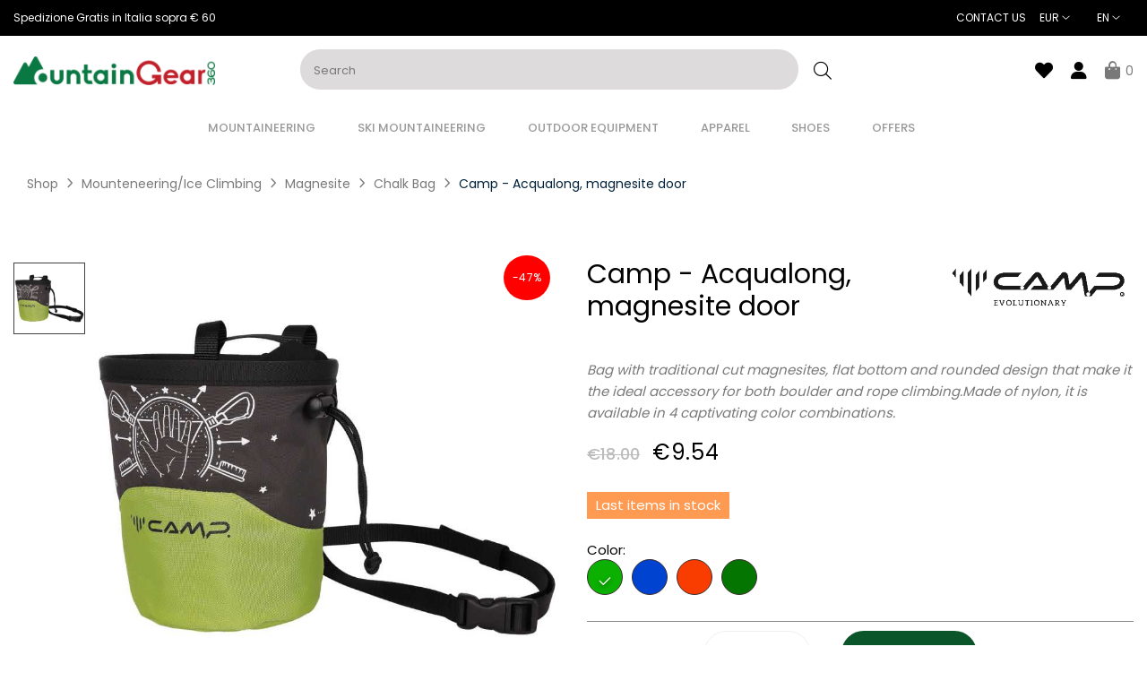

--- FILE ---
content_type: text/html; charset=utf-8
request_url: https://www.mountaingear360.com/en/chalk-bag/camp-acqualong-magnesite-door.html
body_size: 31834
content:
<!doctype html>
<html lang="en-US"  class="default" >

  <head>
    
      
  <meta charset="utf-8">


  <meta http-equiv="x-ua-compatible" content="ie=edge">



  <title>Camp - Acqualong, magnesite door | MG360</title>
  
    <script data-keepinline="true">
    var cdcGtmApi = '//www.mountaingear360.com/en/module/cdc_googletagmanager/async';
    var ajaxShippingEvent = 1;
    var ajaxPaymentEvent = 1;

/* datalayer */
dataLayer = window.dataLayer || [];
    let cdcDatalayer = {"event":"view_item","pageCategory":"product","ecommerce":{"currency":"EUR","value":"9.54","items":[{"item_id":"3251-13783","item_name":"Camp - Acqualong , porta magnesite","item_reference":"137012","item_brand":"CAMP","item_category":"Alpinismo e Arrampicata","item_category2":"Magnesite","item_category3":"Porta Magnesite","item_variant":"Grey / Green","price":"9.54","price_tax_exc":"7.82","price_tax_inc":"9.54","wholesale_price":"8","quantity":1,"google_business_vertical":"retail"}]}};
    dataLayer.push(cdcDatalayer);

/* call to GTM Tag */
(function(w,d,s,l,i){w[l]=w[l]||[];w[l].push({'gtm.start':
new Date().getTime(),event:'gtm.js'});var f=d.getElementsByTagName(s)[0],
j=d.createElement(s),dl=l!='dataLayer'?'&l='+l:'';j.async=true;j.src=
'https://www.googletagmanager.com/gtm.js?id='+i+dl;f.parentNode.insertBefore(j,f);
})(window,document,'script','dataLayer','GTM-K59GCST');

/* async call to avoid cache system for dynamic data */
dataLayer.push({
  'event': 'datalayer_ready'
});
</script>
  
  <meta name="description" content="Bag with traditional cut magnesites, flat bottom and rounded design that make it the ideal accessory for both boulder and rope climbing.Made of nylon, it is ...">
  <meta name="keywords" content="Chalk Bag">
        <link rel="canonical" href="https://www.mountaingear360.com/en/chalk-bag/camp-acqualong-magnesite-door.html">
    
          <link rel="alternate" href="https://www.mountaingear360.com/en/chalk-bag/camp-acqualong-magnesite-door.html" hreflang="en-us">
          <link rel="alternate" href="https://www.mountaingear360.com/it/porta-magnesite/camp-acqualong-porta-magnesite.html" hreflang="it-it">
          <link rel="alternate" href="https://www.mountaingear360.com/fr/support-en-magnesite/camp-acqualong-porte-de-magnesie.html" hreflang="fr-fr">
          <link rel="alternate" href="https://www.mountaingear360.com/de/magnesithalter/camp-acqualong-magnesit-traegt.html" hreflang="de-de">
          <link rel="alternate" href="https://www.mountaingear360.com/es/soporte-de-magnesita/camp-puerta-de-magnesita-de-aqualong.html" hreflang="es-es">
      
  
  
    <script type="application/ld+json">
  {
    "@context": "https://schema.org",
    "@type": "Organization",
    "name" : "MountainGear360",
    "url" : "https://www.mountaingear360.com/en/",
        "logo": {
      "@type": "ImageObject",
        "url":"https://xmountaingear360.b-cdn.net/img/logo-1649266013.jpg"
    }
      }
</script>

<script type="application/ld+json">
  {
    "@context": "https://schema.org",
    "@type": "WebPage",
    "isPartOf": {
      "@type": "WebSite",
      "url":  "https://www.mountaingear360.com/en/",
      "name": "MountainGear360"
    },
    "name": "Camp - Acqualong, magnesite door | MG360",
    "url":  "https://www.mountaingear360.com/en/chalk-bag/camp-acqualong-magnesite-door.html"
  }
</script>


  <script type="application/ld+json">
    {
      "@context": "https://schema.org",
      "@type": "BreadcrumbList",
      "itemListElement": [
                      {
              "@type": "ListItem",
              "position": 1,
              "name": "Shop",
              "item": "https://www.mountaingear360.com/en/"
              },                    {
              "@type": "ListItem",
              "position": 2,
              "name": "Mounteneering/Ice Climbing",
              "item": "https://www.mountaingear360.com/en/mounteneering-ice-climbing/"
              },                    {
              "@type": "ListItem",
              "position": 3,
              "name": "Magnesite",
              "item": "https://www.mountaingear360.com/en/magnesite/"
              },                    {
              "@type": "ListItem",
              "position": 4,
              "name": "Chalk Bag",
              "item": "https://www.mountaingear360.com/en/chalk-bag/"
              },                    {
              "@type": "ListItem",
              "position": 5,
              "name": "Camp - Acqualong, magnesite door",
              "item": "https://www.mountaingear360.com/en/chalk-bag/camp-acqualong-magnesite-door.html"
              }              ]
          }
  </script>
  
  
  
  <script type="application/ld+json">
  {
    "@context": "https://schema.org/",
    "@type": "Product",
    "name": "Camp - Acqualong, magnesite door",
    "description": "Bag with traditional cut magnesites, flat bottom and rounded design that make it the ideal accessory for both boulder and rope climbing.Made of nylon, it is ...",
    "category": "Chalk Bag",
    "image" :"https://xmountaingear360.b-cdn.net/11206-home_default/camp-acqualong-magnesite-door.jpg",    "sku": "1370",
    "mpn": "1370"
        ,
    "brand": {
      "@type": "Thing",
      "name": "CAMP"
    }
                ,
    "offers": {
      "@type": "Offer",
      "priceCurrency": "EUR",
      "name": "Camp - Acqualong, magnesite door",
      "price": "9.54",
      "url": "https://www.mountaingear360.com/en/chalk-bag/camp-acqualong-magnesite-door.html#/906-color-grey_green",
      "priceValidUntil": "2026-02-07",
              "image": ["https://xmountaingear360.b-cdn.net/11206-large_default/camp-acqualong-magnesite-door.jpg"],
            "sku": "1370",
      "mpn": "1370",
                                              "availability": "https://schema.org/InStock",
      "seller": {
        "@type": "Organization",
        "name": "MountainGear360"
      }
    }
      }
</script>

  
  
    
  

  
    <meta property="og:title" content="Camp - Acqualong, magnesite door | MG360" />
    <meta property="og:description" content="Bag with traditional cut magnesites, flat bottom and rounded design that make it the ideal accessory for both boulder and rope climbing.Made of nylon, it is ..." />
    <meta property="og:url" content="https://www.mountaingear360.com/en/chalk-bag/camp-acqualong-magnesite-door.html" />
    <meta property="og:site_name" content="MountainGear360" />
        



  <meta name="viewport" content="width=device-width, initial-scale=1">



  <link rel="icon" type="image/vnd.microsoft.icon" href="/img/favicon.ico?1649266013">
  <link rel="shortcut icon" type="image/x-icon" href="/img/favicon.ico?1649266013">


  

    <link rel="stylesheet" href="/modules/ps_checkout/views/css/payments.css?version=7.5.0.5" type="text/css" media="all">
  <link rel="stylesheet" href="https://xmountaingear360.b-cdn.net/themes/mountaingear360/assets/cache/theme-807e731725.css" type="text/css" media="all">



    


  

  <script type="text/javascript">
        var LEO_COOKIE_THEME = "MOUNTAINGEAR360_PANEL_CONFIG";
        var ab_is17 = 1;
        var ab_isMobile = 0;
        var add_cart_error = "An error occurred while processing your request. Please try again";
        var ajaxsearch = "1";
        var allow_ordering_out_of_stock_param = 0;
        var appagebuilderToken = "6ff0fcff8fa666d539ed55aefa720edb";
        var arSEOAttributes = {"color-grey_blue":"3|907-color-grey_blue","color-red_blue":"3|908-color-red_blue","color-green":"3|909-color-green","color-grey_green":"3|906-color-grey_green"};
        var arSEORemoveIdFromHash = 0;
        var buttonwishlist_title_add = "Add to Wishlist";
        var buttonwishlist_title_remove = "Remove from WishList";
        var enable_dropdown_defaultcart = 1;
        var enable_flycart_effect = 1;
        var enable_notification = 0;
        var height_cart_item = "135";
        var isLogged = false;
        var isPS17 = 1;
        var leo_push = 0;
        var leo_search_url = "https:\/\/www.mountaingear360.com\/en\/module\/leoproductsearch\/productsearch";
        var leo_token = "6ff0fcff8fa666d539ed55aefa720edb";
        var leoproductsearch_static_token = "6ff0fcff8fa666d539ed55aefa720edb";
        var leoproductsearch_token = "234752ed294d13aa2eb90de41f9e8fa9";
        var lf_is_gen_rtl = false;
        var lps_show_product_img = "1";
        var lps_show_product_price = "1";
        var lql_ajax_url = "https:\/\/www.mountaingear360.com\/en\/module\/leoquicklogin\/leocustomer";
        var lql_is_gen_rtl = false;
        var lql_module_dir = "\/modules\/leoquicklogin\/";
        var lql_myaccount_url = "https:\/\/www.mountaingear360.com\/en\/my-account";
        var lql_redirect = "";
        var number_cartitem_display = 3;
        var numpro_display = "10";
        var orders_suppliers_ajax_url = "https:\/\/www.mountaingear360.com\/en\/module\/wkmanagesuppliers\/ajax";
        var prestashop = {"cart":{"products":[],"totals":{"total":{"type":"total","label":"Total","amount":0,"value":"\u20ac0.00"},"total_including_tax":{"type":"total","label":"Total (tax incl.)","amount":0,"value":"\u20ac0.00"},"total_excluding_tax":{"type":"total","label":"Total (tax excl.)","amount":0,"value":"\u20ac0.00"}},"subtotals":{"products":{"type":"products","label":"Subtotal","amount":0,"value":"\u20ac0.00"},"discounts":null,"shipping":{"type":"shipping","label":"Shipping","amount":0,"value":""},"tax":null},"products_count":0,"summary_string":"0 items","vouchers":{"allowed":1,"added":[]},"discounts":[],"minimalPurchase":0,"minimalPurchaseRequired":""},"currency":{"id":2,"name":" Euro","iso_code":"EUR","iso_code_num":"978","sign":"\u20ac"},"customer":{"lastname":"","firstname":"","email":null,"birthday":"0000-00-00","newsletter":"0","newsletter_date_add":"0000-00-00 00:00:00","optin":"0","website":null,"company":null,"siret":null,"ape":null,"is_logged":false,"gender":{"type":null,"name":null},"addresses":[]},"language":{"name":"English (English)","iso_code":"en","locale":"en-US","language_code":"en-us","is_rtl":"0","date_format_lite":"m\/d\/Y","date_format_full":"m\/d\/Y H:i:s","id":1},"page":{"title":"","canonical":"https:\/\/www.mountaingear360.com\/en\/chalk-bag\/camp-acqualong-magnesite-door.html","meta":{"title":"Camp - Acqualong, magnesite door | MG360","description":"Bag with traditional cut magnesites, flat bottom and rounded design that make it the ideal accessory for both boulder and rope climbing.Made of nylon, it is ...","keywords":"Chalk Bag","robots":"index"},"page_name":"product","body_classes":{"lang-en":true,"lang-rtl":false,"country-IT":true,"currency-EUR":true,"layout-full-width":true,"page-product":true,"tax-display-disabled":true,"product-id-3251":true,"product-Camp - Acqualong, magnesite door":true,"product-id-category-184":true,"product-id-manufacturer-2":true,"product-id-supplier-6":true,"product-available-for-order":true},"admin_notifications":[]},"shop":{"name":"MountainGear360","logo":"https:\/\/xmountaingear360.b-cdn.net\/img\/logo-1649266013.jpg","stores_icon":"https:\/\/xmountaingear360.b-cdn.net\/img\/logo_stores.png","favicon":"\/img\/favicon.ico"},"urls":{"base_url":"https:\/\/www.mountaingear360.com\/","current_url":"https:\/\/www.mountaingear360.com\/en\/chalk-bag\/camp-acqualong-magnesite-door.html","shop_domain_url":"https:\/\/www.mountaingear360.com","img_ps_url":"https:\/\/xmountaingear360.b-cdn.net\/img\/","img_cat_url":"https:\/\/xmountaingear360.b-cdn.net\/img\/c\/","img_lang_url":"https:\/\/xmountaingear360.b-cdn.net\/img\/l\/","img_prod_url":"https:\/\/xmountaingear360.b-cdn.net\/img\/p\/","img_manu_url":"https:\/\/xmountaingear360.b-cdn.net\/img\/m\/","img_sup_url":"https:\/\/xmountaingear360.b-cdn.net\/img\/su\/","img_ship_url":"https:\/\/xmountaingear360.b-cdn.net\/img\/s\/","img_store_url":"https:\/\/xmountaingear360.b-cdn.net\/img\/st\/","img_col_url":"https:\/\/xmountaingear360.b-cdn.net\/img\/co\/","img_url":"https:\/\/xmountaingear360.b-cdn.net\/themes\/mountaingear360\/assets\/img\/","css_url":"https:\/\/xmountaingear360.b-cdn.net\/themes\/mountaingear360\/assets\/css\/","js_url":"https:\/\/xmountaingear360.b-cdn.net\/themes\/mountaingear360\/assets\/js\/","pic_url":"https:\/\/xmountaingear360.b-cdn.net\/upload\/","pages":{"address":"https:\/\/www.mountaingear360.com\/en\/address-mountaingear360","addresses":"https:\/\/www.mountaingear360.com\/en\/addresses","authentication":"https:\/\/www.mountaingear360.com\/en\/log-in","cart":"https:\/\/www.mountaingear360.com\/en\/cart-mountaingear360","category":"https:\/\/www.mountaingear360.com\/en\/index.php?controller=category","cms":"https:\/\/www.mountaingear360.com\/en\/index.php?controller=cms","contact":"https:\/\/www.mountaingear360.com\/en\/contact-mountaingear360","discount":"https:\/\/www.mountaingear360.com\/en\/discount","guest_tracking":"https:\/\/www.mountaingear360.com\/en\/guest-tracking","history":"https:\/\/www.mountaingear360.com\/en\/order-history","identity":"https:\/\/www.mountaingear360.com\/en\/identity","index":"https:\/\/www.mountaingear360.com\/en\/","my_account":"https:\/\/www.mountaingear360.com\/en\/my-account","order_confirmation":"https:\/\/www.mountaingear360.com\/en\/order-confirmation-mountaingear360","order_detail":"https:\/\/www.mountaingear360.com\/en\/index.php?controller=order-detail","order_follow":"https:\/\/www.mountaingear360.com\/en\/follow-the-order","order":"https:\/\/www.mountaingear360.com\/en\/order","order_return":"https:\/\/www.mountaingear360.com\/en\/index.php?controller=order-return","order_slip":"https:\/\/www.mountaingear360.com\/en\/order-form","pagenotfound":"https:\/\/www.mountaingear360.com\/en\/pagina-non-trovata","password":"https:\/\/www.mountaingear360.com\/en\/reset-password","pdf_invoice":"https:\/\/www.mountaingear360.com\/en\/index.php?controller=pdf-invoice","pdf_order_return":"https:\/\/www.mountaingear360.com\/en\/index.php?controller=pdf-order-return","pdf_order_slip":"https:\/\/www.mountaingear360.com\/en\/index.php?controller=pdf-order-slip","prices_drop":"https:\/\/www.mountaingear360.com\/en\/sale","product":"https:\/\/www.mountaingear360.com\/en\/index.php?controller=product","search":"https:\/\/www.mountaingear360.com\/en\/ricerca","sitemap":"https:\/\/www.mountaingear360.com\/en\/sitemap-mountaingear360","stores":"https:\/\/www.mountaingear360.com\/en\/shops","supplier":"https:\/\/www.mountaingear360.com\/en\/index.php?controller=supplier","register":"https:\/\/www.mountaingear360.com\/en\/log-in?create_account=1","order_login":"https:\/\/www.mountaingear360.com\/en\/order?login=1"},"alternative_langs":{"en-us":"https:\/\/www.mountaingear360.com\/en\/chalk-bag\/camp-acqualong-magnesite-door.html","it-it":"https:\/\/www.mountaingear360.com\/it\/porta-magnesite\/camp-acqualong-porta-magnesite.html","fr-fr":"https:\/\/www.mountaingear360.com\/fr\/support-en-magnesite\/camp-acqualong-porte-de-magnesie.html","de-de":"https:\/\/www.mountaingear360.com\/de\/magnesithalter\/camp-acqualong-magnesit-traegt.html","es-es":"https:\/\/www.mountaingear360.com\/es\/soporte-de-magnesita\/camp-puerta-de-magnesita-de-aqualong.html"},"theme_assets":"\/themes\/mountaingear360\/assets\/","actions":{"logout":"https:\/\/www.mountaingear360.com\/en\/?mylogout="},"no_picture_image":{"bySize":{"small_default":{"url":"https:\/\/xmountaingear360.b-cdn.net\/img\/p\/en-default-small_default.jpg","width":98,"height":98},"cart_default":{"url":"https:\/\/xmountaingear360.b-cdn.net\/img\/p\/en-default-cart_default.jpg","width":125,"height":125},"medium_default":{"url":"https:\/\/xmountaingear360.b-cdn.net\/img\/p\/en-default-medium_default.jpg","width":250,"height":250},"home_default":{"url":"https:\/\/xmountaingear360.b-cdn.net\/img\/p\/en-default-home_default.jpg","width":452,"height":452},"Feed":{"url":"https:\/\/xmountaingear360.b-cdn.net\/img\/p\/en-default-Feed.jpg","width":500,"height":500},"large_default":{"url":"https:\/\/xmountaingear360.b-cdn.net\/img\/p\/en-default-large_default.jpg","width":800,"height":800}},"small":{"url":"https:\/\/xmountaingear360.b-cdn.net\/img\/p\/en-default-small_default.jpg","width":98,"height":98},"medium":{"url":"https:\/\/xmountaingear360.b-cdn.net\/img\/p\/en-default-home_default.jpg","width":452,"height":452},"large":{"url":"https:\/\/xmountaingear360.b-cdn.net\/img\/p\/en-default-large_default.jpg","width":800,"height":800},"legend":""}},"configuration":{"display_taxes_label":false,"display_prices_tax_incl":true,"is_catalog":false,"show_prices":true,"opt_in":{"partner":true},"quantity_discount":{"type":"discount","label":"Unit discount"},"voucher_enabled":1,"return_enabled":1},"field_required":[],"breadcrumb":{"links":[{"title":"Shop","url":"https:\/\/www.mountaingear360.com\/en\/"},{"title":"Mounteneering\/Ice Climbing","url":"https:\/\/www.mountaingear360.com\/en\/mounteneering-ice-climbing\/"},{"title":"Magnesite","url":"https:\/\/www.mountaingear360.com\/en\/magnesite\/"},{"title":"Chalk Bag","url":"https:\/\/www.mountaingear360.com\/en\/chalk-bag\/"},{"title":"Camp - Acqualong, magnesite door","url":"https:\/\/www.mountaingear360.com\/en\/chalk-bag\/camp-acqualong-magnesite-door.html"}],"count":5},"link":{"protocol_link":"https:\/\/","protocol_content":"https:\/\/"},"time":1769207792,"static_token":"6ff0fcff8fa666d539ed55aefa720edb","token":"234752ed294d13aa2eb90de41f9e8fa9","debug":false};
        var ps_checkoutApplePayUrl = "https:\/\/www.mountaingear360.com\/en\/module\/ps_checkout\/applepay?token=6ff0fcff8fa666d539ed55aefa720edb";
        var ps_checkoutAutoRenderDisabled = false;
        var ps_checkoutCancelUrl = "https:\/\/www.mountaingear360.com\/en\/module\/ps_checkout\/cancel?token=6ff0fcff8fa666d539ed55aefa720edb";
        var ps_checkoutCardBrands = ["MASTERCARD","VISA","AMEX"];
        var ps_checkoutCardFundingSourceImg = "\/modules\/ps_checkout\/views\/img\/payment-cards.png";
        var ps_checkoutCardLogos = {"AMEX":"\/modules\/ps_checkout\/views\/img\/amex.svg","CB_NATIONALE":"\/modules\/ps_checkout\/views\/img\/cb.svg","DINERS":"\/modules\/ps_checkout\/views\/img\/diners.svg","DISCOVER":"\/modules\/ps_checkout\/views\/img\/discover.svg","JCB":"\/modules\/ps_checkout\/views\/img\/jcb.svg","MAESTRO":"\/modules\/ps_checkout\/views\/img\/maestro.svg","MASTERCARD":"\/modules\/ps_checkout\/views\/img\/mastercard.svg","UNIONPAY":"\/modules\/ps_checkout\/views\/img\/unionpay.svg","VISA":"\/modules\/ps_checkout\/views\/img\/visa.svg"};
        var ps_checkoutCartProductCount = 0;
        var ps_checkoutCheckUrl = "https:\/\/www.mountaingear360.com\/en\/module\/ps_checkout\/check?token=6ff0fcff8fa666d539ed55aefa720edb";
        var ps_checkoutCheckoutTranslations = {"checkout.go.back.label":"Checkout","checkout.go.back.link.title":"Go back to the Checkout","checkout.card.payment":"Card payment","checkout.page.heading":"Order summary","checkout.cart.empty":"Your shopping cart is empty.","checkout.page.subheading.card":"Card","checkout.page.subheading.paypal":"PayPal","checkout.payment.by.card":"You have chosen to pay by Card.","checkout.payment.by.paypal":"You have chosen to pay by PayPal.","checkout.order.summary":"Here is a short summary of your order:","checkout.order.amount.total":"The total amount of your order comes to","checkout.order.included.tax":"(tax incl.)","checkout.order.confirm.label":"Please confirm your order by clicking \\&quot;I confirm my order\\&quot;.","checkout.payment.token.delete.modal.header":"Delete this payment method?","checkout.payment.token.delete.modal.content":"The following payment method will be deleted from your account:","checkout.payment.token.delete.modal.confirm-button":"Delete payment method","checkout.payment.loader.processing-request":"Please wait, we are processing your request","checkout.payment.others.link.label":"Other payment methods","checkout.payment.others.confirm.button.label":"I confirm my order","checkout.form.error.label":"There was an error during the payment. Please try again or contact the support.","loader-component.label.header":"Thanks for your purchase!","loader-component.label.body":"Please wait, we are processing your payment","loader-component.label.body.longer":"This is taking longer than expected. Please wait...","payment-method-logos.title":"100% secure payments","express-button.cart.separator":"or","express-button.checkout.express-checkout":"Express Checkout","ok":"Ok","cancel":"Cancel","paypal.hosted-fields.label.card-name":"Card holder name","paypal.hosted-fields.placeholder.card-name":"Card holder name","paypal.hosted-fields.label.card-number":"Card number","paypal.hosted-fields.placeholder.card-number":"Card number","paypal.hosted-fields.label.expiration-date":"Expiry date","paypal.hosted-fields.placeholder.expiration-date":"MM\/YY","paypal.hosted-fields.label.cvv":"CVC","paypal.hosted-fields.placeholder.cvv":"XXX","error.paypal-sdk":"No PayPal Javascript SDK Instance","error.google-pay-sdk":"No Google Pay Javascript SDK Instance","error.apple-pay-sdk":"No Apple Pay Javascript SDK Instance","error.google-pay.transaction-info":"An error occurred fetching Google Pay transaction info","error.apple-pay.payment-request":"An error occurred fetching Apple Pay payment request","error.paypal-sdk.contingency.cancel":"Card holder authentication canceled, please choose another payment method or try again.","error.paypal-sdk.contingency.error":"An error occurred on card holder authentication, please choose another payment method or try again.","error.paypal-sdk.contingency.failure":"Card holder authentication failed, please choose another payment method or try again.","error.paypal-sdk.contingency.unknown":"Card holder authentication cannot be checked, please choose another payment method or try again.","APPLE_PAY_MERCHANT_SESSION_VALIDATION_ERROR":"We\u2019re unable to process your Apple Pay payment at the moment. This could be due to an issue verifying the payment setup for this website. Please try again later or choose a different payment method.","APPROVE_APPLE_PAY_VALIDATION_ERROR":"We encountered an issue while processing your Apple Pay payment. Please verify your order details and try again, or use a different payment method."};
        var ps_checkoutCheckoutUrl = "https:\/\/www.mountaingear360.com\/en\/order";
        var ps_checkoutConfirmUrl = "https:\/\/www.mountaingear360.com\/en\/order-confirmation-mountaingear360";
        var ps_checkoutCreateUrl = "https:\/\/www.mountaingear360.com\/en\/module\/ps_checkout\/create?token=6ff0fcff8fa666d539ed55aefa720edb";
        var ps_checkoutCustomMarks = {"google_pay":"\/modules\/ps_checkout\/views\/img\/google_pay.svg"};
        var ps_checkoutExpressCheckoutCartEnabled = false;
        var ps_checkoutExpressCheckoutOrderEnabled = false;
        var ps_checkoutExpressCheckoutProductEnabled = false;
        var ps_checkoutExpressCheckoutSelected = false;
        var ps_checkoutExpressCheckoutUrl = "https:\/\/www.mountaingear360.com\/en\/module\/ps_checkout\/ExpressCheckout?token=6ff0fcff8fa666d539ed55aefa720edb";
        var ps_checkoutFundingSource = "paypal";
        var ps_checkoutFundingSourcesSorted = ["blik","paypal","paylater","card","google_pay"];
        var ps_checkoutGooglePayUrl = "https:\/\/www.mountaingear360.com\/en\/module\/ps_checkout\/googlepay?token=6ff0fcff8fa666d539ed55aefa720edb";
        var ps_checkoutHostedFieldsContingencies = "SCA_WHEN_REQUIRED";
        var ps_checkoutHostedFieldsEnabled = true;
        var ps_checkoutIconsPath = "\/modules\/ps_checkout\/views\/img\/icons\/";
        var ps_checkoutLoaderImage = "\/modules\/ps_checkout\/views\/img\/loader.svg";
        var ps_checkoutPartnerAttributionId = "PrestaShop_Cart_PSXO_PSDownload";
        var ps_checkoutPayLaterCartPageButtonEnabled = false;
        var ps_checkoutPayLaterCategoryPageBannerEnabled = false;
        var ps_checkoutPayLaterHomePageBannerEnabled = false;
        var ps_checkoutPayLaterOrderPageBannerEnabled = false;
        var ps_checkoutPayLaterOrderPageButtonEnabled = false;
        var ps_checkoutPayLaterOrderPageMessageEnabled = false;
        var ps_checkoutPayLaterProductPageBannerEnabled = false;
        var ps_checkoutPayLaterProductPageButtonEnabled = false;
        var ps_checkoutPayLaterProductPageMessageEnabled = true;
        var ps_checkoutPayPalButtonConfiguration = {"color":"silver","shape":"pill","label":"pay"};
        var ps_checkoutPayPalEnvironment = "LIVE";
        var ps_checkoutPayPalOrderId = "";
        var ps_checkoutPayPalSdkConfig = {"clientId":"AXjYFXWyb4xJCErTUDiFkzL0Ulnn-bMm4fal4G-1nQXQ1ZQxp06fOuE7naKUXGkq2TZpYSiI9xXbs4eo","merchantId":"CCBPZEM35SJ62","currency":"EUR","intent":"capture","commit":"false","vault":"false","integrationDate":"2022-14-06","dataPartnerAttributionId":"PrestaShop_Cart_PSXO_PSDownload","dataCspNonce":"","dataEnable3ds":"true","disableFunding":"bancontact,eps,ideal,mybank,p24","enableFunding":"paylater","components":"marks,funding-eligibility,messages,googlepay"};
        var ps_checkoutPayWithTranslations = {"blik":"Pay by BLIK","paypal":"Pay with a PayPal account","paylater":"Pay in installments with PayPal Pay Later","card":"Pay by Card - 100% secure payments","google_pay":"Pay by Google Pay"};
        var ps_checkoutPaymentMethodLogosTitleImg = "\/modules\/ps_checkout\/views\/img\/icons\/lock_checkout.svg";
        var ps_checkoutPaymentUrl = "https:\/\/www.mountaingear360.com\/en\/module\/ps_checkout\/payment?token=6ff0fcff8fa666d539ed55aefa720edb";
        var ps_checkoutRenderPaymentMethodLogos = true;
        var ps_checkoutValidateUrl = "https:\/\/www.mountaingear360.com\/en\/module\/ps_checkout\/validate?token=6ff0fcff8fa666d539ed55aefa720edb";
        var ps_checkoutVaultUrl = "https:\/\/www.mountaingear360.com\/en\/module\/ps_checkout\/vault?token=6ff0fcff8fa666d539ed55aefa720edb";
        var ps_checkoutVersion = "7.5.0.5";
        var psemailsubscription_subscription = "https:\/\/www.mountaingear360.com\/en\/module\/ps_emailsubscription\/subscription";
        var psr_icon_color = "#1C713F";
        var sh_popup = "1";
        var show_popup = 1;
        var text_no_product = "Don't have products";
        var text_results_count = "results";
        var type_dropdown_defaultcart = "dropdown";
        var type_flycart_effect = "fade";
        var url_leoajax = "https:\/\/www.mountaingear360.com\/en\/module\/leofeature\/leoajax";
        var url_leoproductattribute = "https:\/\/www.mountaingear360.com\/en\/module\/leofeature\/LeoProductAttribute";
        var width_cart_item = "265";
        var wishlist_add = "The product was successfully added to your wishlist";
        var wishlist_cancel_txt = "Cancel";
        var wishlist_confirm_del_txt = "Delete selected item?";
        var wishlist_del_default_txt = "Cannot delete default wishlist";
        var wishlist_email_txt = "Email";
        var wishlist_loggin_required = "You must be logged in to manage your wishlist";
        var wishlist_ok_txt = "Ok";
        var wishlist_quantity_required = "You must enter a quantity";
        var wishlist_remove = "The product was successfully removed from your wishlist";
        var wishlist_reset_txt = "Reset";
        var wishlist_send_txt = "Send";
        var wishlist_send_wishlist_txt = "Send wishlist";
        var wishlist_url = "https:\/\/www.mountaingear360.com\/en\/module\/leofeature\/mywishlist";
        var wishlist_viewwishlist = "View your wishlist";
      </script>
<script type="text/javascript">
	var choosefile_text = "Choose file";
	var turnoff_popup_text = "Do not show this popup again";
	
	var size_item_quickview = 113;
	var style_scroll_quickview = 'vertical';
	
	var size_item_page = 113;
	var style_scroll_page = 'horizontal';
	
	var size_item_quickview_attr = 113;	
	var style_scroll_quickview_attr = 'vertical';
	
	var size_item_popup = 113;
	var style_scroll_popup = 'vertical';
</script>  




  <style></style><script>
                var jprestaUpdateCartDirectly = 1;
                var jprestaUseCreativeElements = 0;
                </script><script>
pcRunDynamicModulesJs = function() {
// Autoconf - 2025-02-03T08:44:30+00:00
// ps_shoppingcart
// Cart is refreshed from HTML to be faster
// appagebuilder
// Fix language URLs
var regex = new RegExp(/([&?])ajax=[^&]*([&])?|hook_[0-9]+=[^&]*([&])?|nocache=[^&]*([&])?/, 'gi');
$('.languages-block a, .block-languages a').each(function() {
	$(this).attr('href', $(this).attr('href').replace(regex,'$1').replace(regex,'$1').replace(regex,'$1'));
});
// Fix infinite scroll
if (typeof af_ajax_path != 'undefined') {
    af_ajax_path+='&from-xhr-dummy=1';
}
// leoquicklogin
$('.leo-quicklogin').click(function () {
 if (!$(this).hasClass('leo-dropdown')) {
  if (!$(this).hasClass('active')) {
   $(this).addClass('active');
   var type = $(this).data('type');
   var layout = $(this).data('layout');
   //DONGND:: disable/enable social login for appagebuilder
   var enable_sociallogin = $(this).data('enable-sociallogin');
   if (type == 'popup') {
    if (enable_sociallogin == '' || enable_sociallogin == 'enable') {
     $('.leo-quicklogin-modal .lql-social-login').show();
    } else {
     $('.leo-quicklogin-modal .lql-social-login').hide();
    }
    if (layout != 'both') {
     //DONGND:: active tab navigation					
     $('.leo-quicklogin-modal .lql-bt').removeClass('lql-active');
     $('.leo-quicklogin-modal .lql-bt-' + layout).addClass('lql-active');
     $('.leo-quicklogin-modal .lql-action').show();
     $('.leo-quicklogin-modal .leo-form').removeClass('leo-form-active full-width').addClass('leo-form-inactive full-width');
     $('.leo-quicklogin-modal .leo-' + layout + '-form').removeClass('leo-form-inactive').addClass('leo-form-active full-width');
    } else {
     //DONGND:: inactive tab navigation
     $('.leo-quicklogin-modal .lql-action').hide();
     $('.leo-quicklogin-modal .leo-form').removeClass('leo-form-inactive full-width').addClass('leo-form-active');
    }
    $('.leo-quicklogin-modal').modal('show');
   }
   if (type == 'slidebar_left' || type == 'slidebar_right' || type == 'slidebar_top' || type == 'slidebar_bottom') {
    if (enable_sociallogin == '' || enable_sociallogin == 'enable') {
     $('.leoquicklogin-slidebar .lql-social-login').show();
    } else {
     $('.leoquicklogin-slidebar .lql-social-login').hide();
    }
    var prefix_class = type;
    if (leo_push == 1) {
     prefix_class = 'push_' + prefix_class;
    }
    if (layout != 'both') {
     //DONGND:: active tab navigation
     $('.leoquicklogin-slidebar .lql-bt').removeClass('lql-active');
     $('.leoquicklogin-slidebar .lql-bt-' + layout).addClass('lql-active');
     $('.leoquicklogin-slidebar .lql-action').show();
     $('.leoquicklogin-slidebar.' + prefix_class + ' .leo-form').removeClass('leo-form-active full-width').addClass('leo-form-inactive full-width');
     $('.leoquicklogin-slidebar.' + prefix_class + ' .leo-' + layout + '-form').removeClass('leo-form-inactive').addClass('leo-form-active full-width');
    } else {
     //DONGND:: inactive tab navigation
     $('.leoquicklogin-slidebar .lql-action').hide();
     $('.leoquicklogin-slidebar.' + prefix_class + ' .leo-form').removeClass('leo-form-inactive full-width').addClass('leo-form-active');
    }
    $('.leoquicklogin-slidebar.' + prefix_class).addClass('active');
    $('.leoquicklogin-mask').addClass('active');
    $('body').addClass('leoquicklogin-active-slidebar');
    //DONGND:: check auto gen rtl
    if (lql_is_gen_rtl && prestashop.language.is_rtl == 1) {
     $('body').addClass('lql_is_gen_rtl');
    }
    if (leo_push == 1) {
     $('body').addClass('leoquicklogin-active-push');
     var push_value;
     var push_type;
     if (type == 'slidebar_left' || type == 'slidebar_right') {
      push_type = "X";
      if (type == 'slidebar_left') {
       push_value = $('.leoquicklogin-slidebar.' + prefix_class).outerWidth();
      }
      if (type == 'slidebar_right') {
       push_value = -$('.leoquicklogin-slidebar.' + prefix_class).outerWidth();
      }
     }
     if (type == 'slidebar_top' || type == 'slidebar_bottom') {
      push_type = "Y";
      if (type == 'slidebar_top') {
       push_value = $('.leoquicklogin-slidebar.' + prefix_class).outerHeight();
      }
      if (type == 'slidebar_bottom') {
       push_value = -$('.leoquicklogin-slidebar.' + prefix_class).outerHeight();
      }
     }
     $('body.leoquicklogin-active-push main').css({
      "-moz-transform": "translate" + push_type + "(" + push_value + "px)"
      , "-webkit-transform": "translate" + push_type + "(" + push_value + "px)"
      , "-o-transform": "translate" + push_type + "(" + push_value + "px)"
      , "-ms-transform": "translate" + push_type + "(" + push_value + "px)"
      , "transform": "translate" + push_type + "(" + push_value + "px)"
     , })
    }
   }
  }
 }
});
if (prestashop_pc.customer.is_logged) {
  $('.leo-quicklogin-wrapper .account span').html(prestashop_pc.customer.firstname + ' ' + prestashop_pc.customer.lastname);
}
// lgcookieslaw
if (typeof LGCookiesLawFront == 'function') {
  var object_lgcookieslaw_front = new LGCookiesLawFront();
  object_lgcookieslaw_front.init();
}
$('.lgcookieslaw-accept-button').click(function() {document.cookie = "jpresta_cache_context=;path=/;expires=Thu, 01 Jan 1970 00:00:00 GMT";});
$('.lgcookieslaw-partial-accept-button').click(function() {document.cookie = "jpresta_cache_context=;path=/;expires=Thu, 01 Jan 1970 00:00:00 GMT";});
// estimateddelivery
if ($(".ed_countdown").length != 0) {
    var time_limit = $(".ed_countdown").data('rest');
    var curr_hour = new Date();
    curr_hour = curr_hour.getHours() + ':' + curr_hour.getMinutes();
    time_limit = time_limit.split(':');
    if (time_limit[0] == 0 && time_limit[1] < 59) {
        time_limit[1]++
    }
    edCountdown();
    var ed_count_color = $(".ed_countdown").css('color')
}

function edCountdown() {
    var time = '';
    time_limit[1] -= 1;
    if (time_limit[1] < 0) {
        time_limit[1] += 60;
        time_limit[0]--;
        if (time_limit[0] < 10 && time_limit[0] > 0) {
            time_limit[0] = '0' + time_limit[0]
        }
        if (time_limit[0] < 1) {
            time = ed_refresh
        }
    }
    if (time_limit[1] < 10 && time_limit[1] > 0) {
        time_limit[1] = '0' + time_limit[1]
    }
    if (time == '') {
        time = (time_limit[0] != 0 ? parseInt(time_limit[0]) + ' ' + ed_hours + ' ' + ed_and + ' ' : '') + (parseInt(time_limit[1]) + ' ' + ed_minutes)
        $(".ed_countdown").html(time);
        setTimeout(function() {
            edCountdown()
        }, 60000)
    } else {
        $(".ed_orderbefore").html(ed_refresh)
    }
}
if (typeof ed_product_placement_init === 'function') {ed_product_placement_init(10);}
$popupBackground = $('.ed_popup_background');
if ($popupBackground && $popupBackground.length > 0 && !$popupBackground.parent().is('body')) {
    $popupBackground.appendTo('body');
}
};</script><script type="text/javascript">
	
	var FancyboxI18nClose = "Close";
	var FancyboxI18nNext = "Next";
	var FancyboxI18nPrev = "Previous";
	var current_link = "http://www.mountaingear360.com/en/";		
	var currentURL = window.location;
	currentURL = String(currentURL);
	currentURL = currentURL.replace("https://","").replace("http://","").replace("www.","").replace( /#\w*/, "" );
	current_link = current_link.replace("https://","").replace("http://","").replace("www.","");
	var text_warning_select_txt = "Please select One to remove?";
	var text_confirm_remove_txt = "Are you sure to remove footer row?";
	var close_bt_txt = "Close";
	var list_menu = [];
	var list_menu_tmp = {};
	var list_tab = [];
	var isHomeMenu = 0;
	
</script><meta http-equiv="x-dns-prefetch-control" value="on" />
<meta name="HandheldFriendly" content="true" />
<meta name="apple-mobile-web-app-capable" content="yes" />
    <meta name="apple-mobile-web-app-title" content="Camp - Acqualong, magnesite door | MG360">
<link rel="dns-prefetch" href="//www.google-analytics.com" />
<link rel="dns-prefetch" href="//twitter.com" />
<link rel="dns-prefetch" href="//facebook.com" />
<link rel="dns-prefetch" href="//apis.google.com" />
<link rel="dns-prefetch" href="//fonts.googleapis.com" />
<link rel="dns-prefetch" href="//ssl.gstatic.com" />
<link rel="dns-prefetch" href="//www.mountaingear360.com" />

<meta property="og:type" content="website" />
<meta property="og:url" content="https://www.mountaingear360.com/en/chalk-bag/camp-acqualong-magnesite-door.html" />
<meta property="og:site_name" content="MountainGear360" />

                    <meta property="og:image" content="https://xmountaingear360.b-cdn.net/11206/camp-acqualong-magnesite-door.jpg" />
            
            <meta property="twitter:card" content="summary" />
                <meta property="twitter:title" content="Camp - Acqualong, magnesite door" />
                            <meta property="twitter:description" content="Bag with traditional cut magnesites, flat bottom and rounded design that make it the ideal accessory for both boulder and rope climbing.Made of nylon, it is available in 4 captivating color combinations." />
                                            <meta property="twitter:image" content="https://xmountaingear360.b-cdn.net/11206/camp-acqualong-magnesite-door.jpg" />
            <!-- @file modules\appagebuilder\views\templates\hook\header -->

<script>
	/**
	 * List functions will run when document.ready()
	 */
	var ap_list_functions = [];
	/**
	 * List functions will run when window.load()
	 */
	var ap_list_functions_loaded = [];

	/**
	 * List functions will run when document.ready() for theme
	 */

	var products_list_functions = [];
</script>



			<script>
			  (function (s, e, n, d, er) {
				s['Sender'] = er;
				s[er] = s[er] || function () {
				  (s[er].q = s[er].q || []).push(arguments)
				}, s[er].l = 1 * new Date();
				var a = e.createElement(n),
					m = e.getElementsByTagName(n)[0];
				a.async = 1;
				a.src = d;
				m.parentNode.insertBefore(a, m)
			  })(window, document, 'script', 'https://cdn.sender.net/accounts_resources/universal.js', 'sender');
			  sender('8597e6e00a8024');
			</script>
			<script>
			  sender('trackVisitors')
			</script>



    
  <meta property="og:type" content="product">
      <meta property="og:image" content="https://xmountaingear360.b-cdn.net/11206-large_default/camp-acqualong-magnesite-door.jpg">
  
      <meta property="product:pretax_price:amount" content="7.819672">
    <meta property="product:pretax_price:currency" content="EUR">
    <meta property="product:price:amount" content="9.54">
    <meta property="product:price:currency" content="EUR">
    
  </head>

  <body id="product" class="lang-en country-it currency-eur layout-full-width page-product tax-display-disabled product-id-3251 product-camp-acqualong-magnesite-door product-id-category-184 product-id-manufacturer-2 product-id-supplier-6 product-available-for-order fullwidth">

    
      <div id="dyn6973f7f11797e" class="dynhook pc_hookDisplayAfterBodyOpeningTag_169" data-module="169" data-hook="DisplayAfterBodyOpeningTag" data-hooktype="m" data-hookargs="altern=1^"><div class="loadingempty"></div></div><!-- Google Tag Manager (noscript) -->
<noscript><iframe src="https://www.googletagmanager.com/ns.html?id=GTM-K59GCST"
height="0" width="0" style="display:none;visibility:hidden"></iframe></noscript>
<!-- End Google Tag Manager (noscript) -->

    

    <main id="page">
      
              
      <header id="header">
        <div class="header-container">
          
            
  <div class="header-banner">
          <div class="container">
              <div class="inner"></div>
          </div>
        </div>



  <nav class="header-nav">
    <div class="topnav">
            <div class="container">
              <div class="inner"></div>
            </div>
          </div>
    <div class="bottomnav">
              <div class="container">
              <div class="inner"><!-- @file modules\appagebuilder\views\templates\hook\ApRow -->
    <div id="form_7505218471538098"        class="row ApRow  has-bg bg-fullwidth"
                            style=""        data-bg_data=" #000000 no-repeat"        >
                                            <!-- @file modules\appagebuilder\views\templates\hook\ApColumn -->
<div    class="col-xl-6 col-lg-6 col-md-6 col-sm-12 col-xs-12 col-sp-12 nav-left ApColumn "
	    >
                    <!-- @file modules\appagebuilder\views\templates\hook\ApGeneral -->
<div     class="block text-top ApRawHtml">
	                    Spedizione Gratis in Italia sopra € 60    	</div>
    </div><!-- @file modules\appagebuilder\views\templates\hook\ApColumn -->
<div    class="col-xl-6 col-lg-6 col-md-6 col-sm-12 col-xs-12 col-sp-12 nav-right ApColumn "
	    >
                    <!-- @file modules\appagebuilder\views\templates\hook\ApBlockLink -->
            <div class="block ApLink ApBlockLink">
                        
                            <ul>
                                                            <li><a href="https://www.mountaingear360.com/en/contact-mountaingear360" target="_self">Contact us</a></li>
                                                    </ul>
                    </div>
    <!-- @file modules\appagebuilder\views\templates\hook\ApModule -->
<div class="currency-selector dropdown js-dropdown popup-over" id="currency-selector-label">
  <a href="javascript:void(0)" data-toggle="dropdown" class="popup-title"  title="Currency" aria-label="Currency dropdown">
    <span class="hidden-xs-up">Currency:</span>
    <span class="_gray-darker">EUR</span>
    <i class="fal fa-angle-down"></i>
  </a>
  <ul class="popup-content dropdown-menu" aria-labelledby="currency-selector-label">  
		<li  class="current" >
	  <a title=" Euro" rel="nofollow" href="https://www.mountaingear360.com/en/chalk-bag/camp-acqualong-magnesite-door.html?SubmitCurrency=1&amp;id_currency=2" class="dropdown-item">EUR €</a>
	</li>
		<li >
	  <a title="Sterlina" rel="nofollow" href="https://www.mountaingear360.com/en/chalk-bag/camp-acqualong-magnesite-door.html?SubmitCurrency=1&amp;id_currency=3" class="dropdown-item">GBP £</a>
	</li>
		<li >
	  <a title="USD Dollaro" rel="nofollow" href="https://www.mountaingear360.com/en/chalk-bag/camp-acqualong-magnesite-door.html?SubmitCurrency=1&amp;id_currency=1" class="dropdown-item">USD $</a>
	</li>
	  </ul>
</div><!-- @file modules\appagebuilder\views\templates\hook\ApModule -->
<div class="language-selector-wrapper dropdown js-dropdown float-xs-left float-sm-right popup-over" id="language-selector-label">
  <a class="popup-title" href="javascript:void(0)" data-toggle="dropdown" title="Language" aria-label="Language dropdown">
    <span>en</span>
    <i class="fal fa-angle-down"></i>
  </a>
  <ul class="dropdown-menu popup-content link language-selector" aria-labelledby="language-selector-label">
              <li  class="current" >
          <a href="https://www.mountaingear360.com/en/chalk-bag/camp-acqualong-magnesite-door.html" class="dropdown-item" data-iso-code="en">
	  <img src="https://xmountaingear360.b-cdn.net/img/l/1.jpg" alt="en" width="16" height="11" />
	  English
	  </a>
        </li>
              <li >
          <a href="https://www.mountaingear360.com/it/porta-magnesite/camp-acqualong-porta-magnesite.html" class="dropdown-item" data-iso-code="it">
	  <img src="https://xmountaingear360.b-cdn.net/img/l/2.jpg" alt="it" width="16" height="11" />
	  Italiano
	  </a>
        </li>
              <li >
          <a href="https://www.mountaingear360.com/fr/support-en-magnesite/camp-acqualong-porte-de-magnesie.html" class="dropdown-item" data-iso-code="fr">
	  <img src="https://xmountaingear360.b-cdn.net/img/l/3.jpg" alt="fr" width="16" height="11" />
	  Français
	  </a>
        </li>
              <li >
          <a href="https://www.mountaingear360.com/de/magnesithalter/camp-acqualong-magnesit-traegt.html" class="dropdown-item" data-iso-code="de">
	  <img src="https://xmountaingear360.b-cdn.net/img/l/4.jpg" alt="de" width="16" height="11" />
	  Deutsch
	  </a>
        </li>
              <li >
          <a href="https://www.mountaingear360.com/es/soporte-de-magnesita/camp-puerta-de-magnesita-de-aqualong.html" class="dropdown-item" data-iso-code="es">
	  <img src="https://xmountaingear360.b-cdn.net/img/l/5.jpg" alt="es" width="16" height="11" />
	  Español
	  </a>
        </li>
        </ul>
</div>


    </div>            </div>
    </div>
              </div>
          </div>
  </nav>



  <div class="header-top">
              <div class="container">
              <div class="inner"><div id="dyn6973f7f13023c" class="dynhook pc_hookDisplayTop_169" data-module="169" data-hook="DisplayTop" data-hooktype="m" data-hookargs="altern=1^"><div class="loadingempty"></div></div><!-- @file modules\appagebuilder\views\templates\hook\ApRow -->
    <div        class="row ApRow  "
                            style=""                >
                                            <!-- @file modules\appagebuilder\views\templates\hook\ApColumn -->
<div    class="col-xl-3 col-lg-3 col-md-3 col-sm-5 col-xs-5 col-sp-5 logo-w ApColumn "
	    >
                    <!-- @file modules\appagebuilder\views\templates\hook\ApGenCode -->

	<div class="header_logo"><a href="https://www.mountaingear360.com/en/">                  <img class="logo img-fluid" src="https://xmountaingear360.b-cdn.net/img/logo-1649266013.jpg" alt="MountainGear360" loading="lazy" >                </a></div>

    </div><!-- @file modules\appagebuilder\views\templates\hook\ApColumn -->
<div    class="col-xl-6 col-lg-7 col-md-6 col-sm-12 col-xs-12 col-sp-12 search-w ApColumn "
	    >
                    <!-- @file modules\appagebuilder\views\templates\hook\ApModule -->


<!-- Block search module -->
<div id="leo_search_block_top" class="block exclusive">
	<p class="title_block">Search here...</p>
		<form method="get" action="https://www.mountaingear360.com/en/index.php?controller=productsearch" id="leosearchtopbox" data-label-suggestion="Suggestion" data-search-for="Search for" data-in-category="in category" data-products-for="Products For" data-label-products="Products" data-view-all="View all">
		<input type="hidden" name="fc" value="module" />
		<input type="hidden" name="module" value="leoproductsearch" />
		<input type="hidden" name="controller" value="productsearch" />
		<input type="hidden" name="txt_not_found" value="No products found">
                <input type="hidden" name="leoproductsearch_static_token" value="647116f6834e0682f4785ba8150a635d"/>
		    			<div class="block_content clearfix leoproductsearch-content">
						<div class="leoproductsearch-result">
				<div class="leoproductsearch-loading cssload-speeding-wheel"></div>
				<input class="search_query form-control grey" type="text" id="leo_search_query_top" name="search_query" data-content='' value="" placeholder="Search"/>
				<div class="ac_results lps_results"></div>
			</div>
			<button type="submit" id="leo_search_top_button" class="btn btn-default button button-small"><span><i class="material-icons search">search</i></span></button> 
		</div>
	</form>
</div>
<script type="text/javascript">
	var blocksearch_type = 'top';
</script>
<!-- /Block search module -->

    </div><!-- @file modules\appagebuilder\views\templates\hook\ApColumn -->
<div    class="col-xl-3 col-lg-2 col-md-3 col-sm-5 col-xs-5 col-sp-5 icon-w ApColumn "
	    >
                    <!-- @file modules\appagebuilder\views\templates\hook\ApGenCode -->

	      <a        class="ap-btn-wishlist t ap-wishlist"        href="//www.mountaingear360.com/en/module/leofeature/mywishlist"        title="Wishlist"        rel="nofollow"      >       <span class="icon"><i class="fa-solid fa-heart"></i></span><span class="ap-total-wishlist ap-total"></span>      </a>    
<!-- @file modules\appagebuilder\views\templates\hook\ApModule -->
<div id="dyn6973f7f132dd6" class="dynhook pc_displayTop_19" data-module="19" data-hook="displayTop" data-hooktype="w" data-hookargs=""><div class="loadingempty"></div><div class="userinfo-selector links dropdown js-dropdown popup-over">
  <a href="javascript:void(0)" data-toggle="dropdown" class="popup-title icon" title="Account">
    <i class="fa-solid fa-user"></i>
 </a>
  <ul class="popup-content dropdown-menu user-info">
          			<li>
				<a
				class="signin leo-quicklogin"
				data-enable-sociallogin="enable"
				data-type="popup"
				data-layout="login"
				href="javascript:void(0)"
				title="Log in to your customer account"
				rel="nofollow"
				>
					<span>Log in</span>
				</a>
			</li>
			<li>
        <span class="check">Are you a new customer?</span>
				<a
				class="register leo-quicklogin"
				data-enable-sociallogin="enable"
				data-type="popup"
				data-layout="register"
				href="javascript:void(0)"
				title="Log in to your customer account"
				rel="nofollow"
				>
					<span>Sign Up Now</span>
				</a>
			</li>
			        
  </ul>
</div>
</div><!-- @file modules\appagebuilder\views\templates\hook\ApModule -->
<div id="_desktop_cart">
  <div class="blockcart cart-preview inactive" data-refresh-url="//www.mountaingear360.com/en/module/ps_shoppingcart/ajax">
    <div class="header">
              <span class="icon">
            <i class="fa-solid fa-bag-shopping"></i>
        </span>
                <span class="cart-products-count">0</span>
        
          </div>
  </div>
</div>

    </div><!-- @file modules\appagebuilder\views\templates\hook\ApColumn -->
<div    class="col-xl-12 col-lg-12 col-md-1 col-sm-2 col-xs-2 col-sp-2 menu-w ApColumn "
	    >
                    <!-- @file modules\appagebuilder\views\templates\hook\ApSlideShow -->
<div id="memgamenu-form_23759083271688675" class="ApMegamenu">
			    
                <nav data-megamenu-id="23759083271688675" class="leo-megamenu cavas_menu navbar navbar-default enable-canvas " role="navigation">
                            <!-- Brand and toggle get grouped for better mobile display -->
                            <div class="navbar-header">
                                    <button type="button" class="navbar-toggler hidden-lg-up" data-toggle="collapse" data-target=".megamenu-off-canvas-23759083271688675">
                                            <span class="sr-only">Toggle navigation</span>
                                            &#9776;
                                            <!--
                                            <span class="icon-bar"></span>
                                            <span class="icon-bar"></span>
                                            <span class="icon-bar"></span>
                                            -->
                                    </button>
                            </div>
                            <!-- Collect the nav links, forms, and other content for toggling -->
                                                        <div class="leo-top-menu collapse navbar-toggleable-md megamenu-off-canvas megamenu-off-canvas-23759083271688675"><ul class="nav navbar-nav megamenu horizontal"><li data-menu-type="category" class="nav-item parent  dropdown aligned-fullwidth  leo-1" >
    <a class="nav-link dropdown-toggle has-category" data-toggle="dropdown" href="https://www.mountaingear360.com/en/mounteneering-ice-climbing/" target="_self">

                    
                    <span class="menu-title">Mountaineering</span>
                                        
            </a>
        <b class="caret"></b>
            <div class="dropdown-sub dropdown-menu" >
            <div class="dropdown-menu-inner">
                                    <div class="row">
                                                    <div class="mega-col col-md-8" >
                                <div class="mega-col-inner ">
                                    <div class="leo-widget" data-id_widget="1649838148">
    <div class="widget-subcategories">
                <div class="widget-inner">
                            <div class="menu-title">
                    <a href="https://www.mountaingear360.com/en/mounteneering-ice-climbing/" title="Mounteneering/Ice Climbing" class="img">
                            Mounteneering/Ice Climbing 
                    </a>
                </div>
                <ul>
                                    <li class="clearfix level2 dropdown">
                        <a href="https://www.mountaingear360.com/en/protections-and-friends-climbing/" title="Protections and Friends Climbing" class="img">
                                Protections and Friends Climbing 
                        </a>
                                            </li>
                                    <li class="clearfix level2 dropdown">
                        <a href="https://www.mountaingear360.com/en/ice-screws/" title="Ice Screws" class="img">
                                Ice Screws 
                        </a>
                                            </li>
                                    <li class="clearfix level2 dropdown">
                        <a href="https://www.mountaingear360.com/en/ropes-mountaineering-climbing/" title="Ropes Mountaineering Climbing" class="img">
                                Ropes Mountaineering Climbing 
                        </a>
                                                    <b class="caret "></b>
                            <ul class="dropdown-sub dropdown-menu ">
                                                                    <li class="clearfix level3" >
                                        <a href="https://www.mountaingear360.com/en/ropes-accessories/" title="Ropes - Accessories" class="img">
                                            Ropes - Accessories 
                                        </a>
                                    </li>
                                                                
                            </ul>
                                            </li>
                                    <li class="clearfix level2 dropdown">
                        <a href="https://www.mountaingear360.com/en/harnesses/" title="Harnesses" class="img">
                                Harnesses 
                        </a>
                                                    <b class="caret "></b>
                            <ul class="dropdown-sub dropdown-menu ">
                                                                    <li class="clearfix level3" >
                                        <a href="https://www.mountaingear360.com/en/accessories-harnesses/" title="accessories harnesses" class="img">
                                            accessories harnesses 
                                        </a>
                                    </li>
                                                                
                            </ul>
                                            </li>
                                    <li class="clearfix level2 dropdown">
                        <a href="https://www.mountaingear360.com/en/ice-axes/" title="Ice axes" class="img">
                                Ice axes 
                        </a>
                                                    <b class="caret "></b>
                            <ul class="dropdown-sub dropdown-menu ">
                                                                    <li class="clearfix level3" >
                                        <a href="https://www.mountaingear360.com/en/ice-axes-spare-parts/" title="Accessories - Ice Axes Spare Parts" class="img">
                                            Accessories - Ice Axes Spare Parts 
                                        </a>
                                    </li>
                                                                
                            </ul>
                                            </li>
                                    <li class="clearfix level2 dropdown">
                        <a href="https://www.mountaingear360.com/en/crampons/" title="Crampons" class="img">
                                Crampons 
                        </a>
                                                    <b class="caret "></b>
                            <ul class="dropdown-sub dropdown-menu ">
                                                                    <li class="clearfix level3" >
                                        <a href="https://www.mountaingear360.com/en/spare-parts-crampons/" title="Spare Parts Crampons" class="img">
                                            Spare Parts Crampons 
                                        </a>
                                    </li>
                                                                
                            </ul>
                                            </li>
                                    <li class="clearfix level2 dropdown">
                        <a href="https://www.mountaingear360.com/en/artificial-trad/" title="Artificial / Trad" class="img">
                                Artificial / Trad 
                        </a>
                                            </li>
                                    <li class="clearfix level2 dropdown">
                        <a href="https://www.mountaingear360.com/en/helmets/" title="Helmets" class="img">
                                Helmets 
                        </a>
                                            </li>
                                    <li class="clearfix level2 dropdown">
                        <a href="https://www.mountaingear360.com/en/pitons/" title="Pitons" class="img">
                                Pitons 
                        </a>
                                            </li>
                                    <li class="clearfix level2 dropdown">
                        <a href="https://www.mountaingear360.com/en/quickdraw/" title="Quickdraw" class="img">
                                Quickdraw 
                        </a>
                                                    <b class="caret "></b>
                            <ul class="dropdown-sub dropdown-menu ">
                                                                    <li class="clearfix level3" >
                                        <a href="https://www.mountaingear360.com/en/quickdraw-spare-parts/" title="quickdraw - spare parts" class="img">
                                            quickdraw - spare parts 
                                        </a>
                                    </li>
                                                                
                            </ul>
                                            </li>
                                    <li class="clearfix level2 dropdown">
                        <a href="https://www.mountaingear360.com/en/carabiners/" title="Carabiners" class="img">
                                Carabiners 
                        </a>
                                            </li>
                                    <li class="clearfix level2 dropdown">
                        <a href="https://www.mountaingear360.com/en/belay-device/" title="Belay device" class="img">
                                Belay device 
                        </a>
                                            </li>
                                    <li class="clearfix level2 dropdown">
                        <a href="https://www.mountaingear360.com/en/slings-daisy-chain/" title="Slings - Daisy Chain" class="img">
                                Slings - Daisy Chain 
                        </a>
                                            </li>
                                    <li class="clearfix level2 dropdown">
                        <a href="https://www.mountaingear360.com/en/mountaineering-backpacks/" title="Mountaineering Backpacks" class="img">
                                Mountaineering Backpacks 
                        </a>
                                            </li>
                                    <li class="clearfix level2 dropdown">
                        <a href="https://www.mountaingear360.com/en/deadman-snow-anchor/" title="deadman snow anchor" class="img">
                                deadman snow anchor 
                        </a>
                                            </li>
                                    <li class="clearfix level2 dropdown">
                        <a href="https://www.mountaingear360.com/en/magnesite/" title="Magnesite" class="img">
                                Magnesite 
                        </a>
                                                    <b class="caret "></b>
                            <ul class="dropdown-sub dropdown-menu ">
                                                                    <li class="clearfix level3" >
                                        <a href="https://www.mountaingear360.com/en/chalk-bag/" title="Chalk Bag" class="img">
                                            Chalk Bag 
                                        </a>
                                    </li>
                                                                
                            </ul>
                                            </li>
                                    <li class="clearfix level2 dropdown">
                        <a href="https://www.mountaingear360.com/en/boulder/" title="Boulder" class="img">
                                Boulder 
                        </a>
                                            </li>
                                    <li class="clearfix level2 dropdown">
                        <a href="https://www.mountaingear360.com/en/training/" title="Training" class="img">
                                Training 
                        </a>
                                            </li>
                                    <li class="clearfix level2 dropdown">
                        <a href="https://www.mountaingear360.com/en/anchors/" title="Anchors" class="img">
                                Anchors 
                        </a>
                                            </li>
                                    <li class="clearfix level2 dropdown">
                        <a href="https://www.mountaingear360.com/en/crash-pad/" title="Crash Pad" class="img">
                                Crash Pad 
                        </a>
                                            </li>
                                    <li class="clearfix level2 dropdown">
                        <a href="https://www.mountaingear360.com/en/rope-clamp/" title="Rope clamp" class="img">
                                Rope clamp 
                        </a>
                                            </li>
                                </ul>
                    </div>
    </div>
 
</div>                                </div>
                            </div>
                                                    <div class="mega-col col-md-4" >
                                <div class="mega-col-inner ">
                                    <div class="leo-widget" data-id_widget="1649389132">
    <div class="widget-raw-html">
                <div class="widget-inner">
            <p><img loading="lazy" src="/themes/mountaingear360/assets/img/modules/leobootstrapmenu/Alpinismo.jpg" alt="banner menu" class="img-fluid" /></p>        </div>
    </div>
</div>                                </div>
                            </div>
                                            </div>
                            </div>
        </div>
    </li>
<li data-menu-type="category" class="nav-item parent  dropdown aligned-fullwidth  leo-2" >
    <a class="nav-link dropdown-toggle has-category" data-toggle="dropdown" href="https://www.mountaingear360.com/en/ski-mountaineering/" target="_self">

                    
                    <span class="menu-title">Ski mountaineering</span>
                                        
            </a>
        <b class="caret"></b>
            <div class="dropdown-sub dropdown-menu" >
            <div class="dropdown-menu-inner">
                                    <div class="row">
                                                    <div class="mega-col col-md-8" >
                                <div class="mega-col-inner ">
                                    <div class="leo-widget" data-id_widget="1649910089">
    <div class="widget-subcategories">
                <div class="widget-inner">
                            <div class="menu-title">
                    <a href="https://www.mountaingear360.com/en/ski-mountaineering/" title="Ski mountaineering" class="img">
                            Ski mountaineering 
                    </a>
                </div>
                <ul>
                                    <li class="clearfix level2 dropdown">
                        <a href="https://www.mountaingear360.com/en/seal-skins/" title="Seal skins" class="img">
                                Seal skins 
                        </a>
                                                    <b class="caret "></b>
                            <ul class="dropdown-sub dropdown-menu ">
                                                                    <li class="clearfix level3" >
                                        <a href="https://www.mountaingear360.com/en/accessories-seal-skins/" title="Accessories Seal Skins" class="img">
                                            Accessories Seal Skins 
                                        </a>
                                    </li>
                                                                
                            </ul>
                                            </li>
                                    <li class="clearfix level2 dropdown">
                        <a href="https://www.mountaingear360.com/en/ski-poles/" title="Ski Poles" class="img">
                                Ski Poles 
                        </a>
                                            </li>
                                    <li class="clearfix level2 dropdown">
                        <a href="https://www.mountaingear360.com/en/ski-mountaineering-bindings/" title="Ski Mountaineering Bindings" class="img">
                                Ski Mountaineering Bindings 
                        </a>
                                            </li>
                                    <li class="clearfix level2 dropdown">
                        <a href="https://www.mountaingear360.com/en/winter-backpacks/" title="Winter backpacks" class="img">
                                Winter backpacks 
                        </a>
                                            </li>
                                    <li class="clearfix level2 dropdown">
                        <a href="https://www.mountaingear360.com/en/winter-backpack-airbag/" title="Winter backpack - AIRBAG" class="img">
                                Winter backpack - AIRBAG 
                        </a>
                                                    <b class="caret "></b>
                            <ul class="dropdown-sub dropdown-menu ">
                                                                    <li class="clearfix level3" >
                                        <a href="https://www.mountaingear360.com/en/accessories-airbag-backpacks/" title="Accessories Airbag Backpacks" class="img">
                                            Accessories Airbag Backpacks 
                                        </a>
                                    </li>
                                                                
                            </ul>
                                            </li>
                                    <li class="clearfix level2 dropdown">
                        <a href="https://www.mountaingear360.com/en/ramponi-ski-alp/" title="Ramponi Ski Alp" class="img">
                                Ramponi Ski Alp 
                        </a>
                                            </li>
                                    <li class="clearfix level2 dropdown">
                        <a href="https://www.mountaingear360.com/en/ski-mountaineering-harnesses/" title="Ski Mountaineering Harnesses" class="img">
                                Ski Mountaineering Harnesses 
                        </a>
                                            </li>
                                    <li class="clearfix level2 dropdown">
                        <a href="https://www.mountaingear360.com/en/ski-goggles/" title="Ski goggles" class="img">
                                Ski goggles 
                        </a>
                                            </li>
                                    <li class="clearfix level2 dropdown">
                        <a href="https://www.mountaingear360.com/en/snowshoes/" title="Snowshoes" class="img">
                                Snowshoes 
                        </a>
                                                    <b class="caret "></b>
                            <ul class="dropdown-sub dropdown-menu ">
                                                                    <li class="clearfix level3" >
                                        <a href="https://www.mountaingear360.com/en/snowshoe-accessories/" title="Snowshoe accessories" class="img">
                                            Snowshoe accessories 
                                        </a>
                                    </li>
                                                                
                            </ul>
                                            </li>
                                    <li class="clearfix level2 dropdown">
                        <a href="https://www.mountaingear360.com/en/helmets-ski-snowboard/" title="Helmets - Ski SnowBoard" class="img">
                                Helmets - Ski SnowBoard 
                        </a>
                                            </li>
                                    <li class="clearfix level2 dropdown">
                        <a href="https://www.mountaingear360.com/en/axes-ski-alp/" title="Axes - ski Alp" class="img">
                                Axes - ski Alp 
                        </a>
                                            </li>
                                    <li class="clearfix level2 dropdown">
                        <a href="https://www.mountaingear360.com/en/shovel-probe/" title="Shovel / Probe" class="img">
                                Shovel / Probe 
                        </a>
                                            </li>
                                    <li class="clearfix level2 dropdown">
                        <a href="https://www.mountaingear360.com/en/artva/" title="ARTVA" class="img">
                                ARTVA 
                        </a>
                                            </li>
                                    <li class="clearfix level2 dropdown">
                        <a href="https://www.mountaingear360.com/en/ski-ski-alp/" title="Ski - Ski Alp" class="img">
                                Ski - Ski Alp 
                        </a>
                                            </li>
                                    <li class="clearfix level2 dropdown">
                        <a href="https://www.mountaingear360.com/en/ski-maintenance-and-care/" title="Ski maintenance and care" class="img">
                                Ski maintenance and care 
                        </a>
                                            </li>
                                    <li class="clearfix level2 dropdown">
                        <a href="https://www.mountaingear360.com/en/ski-mountaineering-shovel/" title="Ski mountaineering shovel" class="img">
                                Ski mountaineering shovel 
                        </a>
                                            </li>
                                    <li class="clearfix level2 dropdown">
                        <a href="https://www.mountaingear360.com/en/ski-mountaineering-probes/" title="Ski mountaineering probes" class="img">
                                Ski mountaineering probes 
                        </a>
                                            </li>
                                </ul>
                    </div>
    </div>
 
</div>                                </div>
                            </div>
                                                    <div class="mega-col col-md-4" >
                                <div class="mega-col-inner ">
                                    <div class="leo-widget" data-id_widget="1649910497">
    <div class="widget-raw-html">
                <div class="widget-inner">
            <p><img loading="lazy" src="/themes/mountaingear360/assets/img/modules/leobootstrapmenu/Sci.jpg" alt="banner menu" class="img-fluid" /></p>        </div>
    </div>
</div>                                </div>
                            </div>
                                            </div>
                            </div>
        </div>
    </li>
<li data-menu-type="category" class="nav-item parent  dropdown aligned-fullwidth  leo-2" >
    <a class="nav-link dropdown-toggle has-category" data-toggle="dropdown" href="https://www.mountaingear360.com/en/outdoor/" target="_self">

                    
                    <span class="menu-title">Outdoor Equipment</span>
                                        
            </a>
        <b class="caret"></b>
            <div class="dropdown-sub dropdown-menu" >
            <div class="dropdown-menu-inner">
                                    <div class="row">
                                                    <div class="mega-col col-md-8" >
                                <div class="mega-col-inner ">
                                    <div class="leo-widget" data-id_widget="1649910112">
    <div class="widget-subcategories">
                <div class="widget-inner">
                            <div class="menu-title">
                    <a href="https://www.mountaingear360.com/en/outdoor/" title="Outdoor" class="img">
                            Outdoor 
                    </a>
                </div>
                <ul>
                                    <li class="clearfix level2 dropdown">
                        <a href="https://www.mountaingear360.com/en/cooking-systems/" title="Cooking Systems" class="img">
                                Cooking Systems 
                        </a>
                                            </li>
                                    <li class="clearfix level2 dropdown">
                        <a href="https://www.mountaingear360.com/en/tents/" title="Tents" class="img">
                                Tents 
                        </a>
                                                    <b class="caret "></b>
                            <ul class="dropdown-sub dropdown-menu ">
                                                                    <li class="clearfix level3" >
                                        <a href="https://www.mountaingear360.com/en/tent-accessories/" title="Tent accessories" class="img">
                                            Tent accessories 
                                        </a>
                                    </li>
                                                                
                            </ul>
                                            </li>
                                    <li class="clearfix level2 dropdown">
                        <a href="https://www.mountaingear360.com/en/sleeping-mats/" title="Sleeping Mats" class="img">
                                Sleeping Mats 
                        </a>
                                                    <b class="caret "></b>
                            <ul class="dropdown-sub dropdown-menu ">
                                                                    <li class="clearfix level3" >
                                        <a href="https://www.mountaingear360.com/en/mat-accessories/" title="Mat accessories" class="img">
                                            Mat accessories 
                                        </a>
                                    </li>
                                                                
                            </ul>
                                            </li>
                                    <li class="clearfix level2 dropdown">
                        <a href="https://www.mountaingear360.com/en/sleeping-bags/" title="Sleeping Bags" class="img">
                                Sleeping Bags 
                        </a>
                                            </li>
                                    <li class="clearfix level2 dropdown">
                        <a href="https://www.mountaingear360.com/en/hydration-systems/" title="Hydration systems" class="img">
                                Hydration systems 
                        </a>
                                            </li>
                                    <li class="clearfix level2 dropdown">
                        <a href="https://www.mountaingear360.com/en/headlamp/" title="Headlamp" class="img">
                                Headlamp 
                        </a>
                                            </li>
                                    <li class="clearfix level2 dropdown">
                        <a href="https://www.mountaingear360.com/en/glasses/" title="Glasses" class="img">
                                Glasses 
                        </a>
                                            </li>
                                    <li class="clearfix level2 dropdown">
                        <a href="https://www.mountaingear360.com/en/watches-for-sport/" title="Watches for sport" class="img">
                                Watches for sport 
                        </a>
                                            </li>
                                    <li class="clearfix level2 dropdown">
                        <a href="https://www.mountaingear360.com/en/gps-satellite-navigators/" title="GPS Satellite Navigators" class="img">
                                GPS Satellite Navigators 
                        </a>
                                            </li>
                                    <li class="clearfix level2 dropdown">
                        <a href="https://www.mountaingear360.com/en/bags-travel-accessories/" title="Bags &amp; Travel Accessories" class="img">
                                Bags &amp; Travel Accessories 
                        </a>
                                            </li>
                                    <li class="clearfix level2 dropdown">
                        <a href="https://www.mountaingear360.com/en/freeze-dried-food/" title="Freeze-dried food" class="img">
                                Freeze-dried food 
                        </a>
                                            </li>
                                    <li class="clearfix level2 dropdown">
                        <a href="https://www.mountaingear360.com/en/first-aid/" title="First aid" class="img">
                                First aid 
                        </a>
                                            </li>
                                    <li class="clearfix level2 dropdown">
                        <a href="https://www.mountaingear360.com/en/energy-bars/" title="Energy bars" class="img">
                                Energy bars 
                        </a>
                                            </li>
                                    <li class="clearfix level2 dropdown">
                        <a href="https://www.mountaingear360.com/en/trekking-poles/" title="Trekking Poles" class="img">
                                Trekking Poles 
                        </a>
                                            </li>
                                    <li class="clearfix level2 dropdown">
                        <a href="https://www.mountaingear360.com/en/ferrata/" title="Ferrata" class="img">
                                Ferrata 
                        </a>
                                            </li>
                                    <li class="clearfix level2 dropdown">
                        <a href="https://www.mountaingear360.com/en/harness-ferrata/" title="Harness Ferrata" class="img">
                                Harness Ferrata 
                        </a>
                                            </li>
                                    <li class="clearfix level2 dropdown">
                        <a href="https://www.mountaingear360.com/en/hiking-backpack/" title="Hiking Backpack" class="img">
                                Hiking Backpack 
                        </a>
                                            </li>
                                    <li class="clearfix level2 dropdown">
                        <a href="https://www.mountaingear360.com/en/kids-equipment/" title="Kids Equipment" class="img">
                                Kids Equipment 
                        </a>
                                            </li>
                                    <li class="clearfix level2 dropdown">
                        <a href="https://www.mountaingear360.com/en/clothing-cleaning-and-care-products/" title="Clothing cleaning and care products" class="img">
                                Clothing cleaning and care products 
                        </a>
                                            </li>
                                    <li class="clearfix level2 dropdown">
                        <a href="https://www.mountaingear360.com/en/micro-crampons/" title="Micro crampons" class="img">
                                Micro crampons 
                        </a>
                                            </li>
                                    <li class="clearfix level2 dropdown">
                        <a href="https://www.mountaingear360.com/en/trail-running-backpacks/" title="Trail running backpacks" class="img">
                                Trail running backpacks 
                        </a>
                                            </li>
                                    <li class="clearfix level2 dropdown">
                        <a href="https://www.mountaingear360.com/en/leisure-backpacks/" title="Leisure Backpacks" class="img">
                                Leisure Backpacks 
                        </a>
                                            </li>
                                    <li class="clearfix level2 dropdown">
                        <a href="https://www.mountaingear360.com/en/sheet-bags/" title="Sheet bags" class="img">
                                Sheet bags 
                        </a>
                                            </li>
                                </ul>
                    </div>
    </div>
 
</div>                                </div>
                            </div>
                                                    <div class="mega-col col-md-4" >
                                <div class="mega-col-inner ">
                                    <div class="leo-widget" data-id_widget="1649910521">
    <div class="widget-raw-html">
                <div class="widget-inner">
            <p><img loading="lazy" src="/themes/mountaingear360/assets/img/modules/leobootstrapmenu/Outdoor.jpg" alt="banner menu" class="img-fluid" /></p>        </div>
    </div>
</div>                                </div>
                            </div>
                                            </div>
                            </div>
        </div>
    </li>
<li data-menu-type="category" class="nav-item parent  dropdown aligned-fullwidth  leo-2" >
    <a class="nav-link dropdown-toggle has-category" data-toggle="dropdown" href="https://www.mountaingear360.com/en/apparel/" target="_self">

                    
                    <span class="menu-title">Apparel</span>
                                        
            </a>
        <b class="caret"></b>
            <div class="dropdown-sub dropdown-menu" >
            <div class="dropdown-menu-inner">
                                    <div class="row">
                                                    <div class="mega-col col-md-8" >
                                <div class="mega-col-inner ">
                                    <div class="leo-widget" data-id_widget="1649910121">
    <div class="widget-subcategories">
                <div class="widget-inner">
                            <div class="menu-title">
                    <a href="https://www.mountaingear360.com/en/apparel/" title="Apparel" class="img">
                            Apparel 
                    </a>
                </div>
                <ul>
                                    <li class="clearfix level2 dropdown">
                        <a href="https://www.mountaingear360.com/en/jacket/" title="Jacket" class="img">
                                Jacket 
                        </a>
                                            </li>
                                    <li class="clearfix level2 dropdown">
                        <a href="https://www.mountaingear360.com/en/down-jacket/" title="Down Jacket" class="img">
                                Down Jacket 
                        </a>
                                            </li>
                                    <li class="clearfix level2 dropdown">
                        <a href="https://www.mountaingear360.com/en/midlayer-longsleeves/" title="Midlayer &amp; Longsleeves" class="img">
                                Midlayer &amp; Longsleeves 
                        </a>
                                            </li>
                                    <li class="clearfix level2 dropdown">
                        <a href="https://www.mountaingear360.com/en/underwear-t-shirt/" title="Underwear / T-shirt" class="img">
                                Underwear / T-shirt 
                        </a>
                                            </li>
                                    <li class="clearfix level2 dropdown">
                        <a href="https://www.mountaingear360.com/en/pants/" title="Pants" class="img">
                                Pants 
                        </a>
                                            </li>
                                    <li class="clearfix level2 dropdown">
                        <a href="https://www.mountaingear360.com/en/clothing-accessories/" title="Clothing Accessories" class="img">
                                Clothing Accessories 
                        </a>
                                            </li>
                                    <li class="clearfix level2 dropdown">
                        <a href="https://www.mountaingear360.com/en/gloves/" title="Gloves" class="img">
                                Gloves 
                        </a>
                                            </li>
                                    <li class="clearfix level2 dropdown">
                        <a href="https://www.mountaingear360.com/en/leggings/" title="Leggings" class="img">
                                Leggings 
                        </a>
                                            </li>
                                    <li class="clearfix level2 dropdown">
                        <a href="https://www.mountaingear360.com/en/technical-socks/" title="Technical socks" class="img">
                                Technical socks 
                        </a>
                                            </li>
                                    <li class="clearfix level2 dropdown">
                        <a href="https://www.mountaingear360.com/en/protective-masks/" title="Protective masks" class="img">
                                Protective masks 
                        </a>
                                            </li>
                                    <li class="clearfix level2 dropdown">
                        <a href="https://www.mountaingear360.com/en/sports-sweatshirts/" title="sports sweatshirts" class="img">
                                sports sweatshirts 
                        </a>
                                            </li>
                                </ul>
                    </div>
    </div>
 
</div>                                </div>
                            </div>
                                                    <div class="mega-col col-md-4" >
                                <div class="mega-col-inner ">
                                    <div class="leo-widget" data-id_widget="1649910647">
    <div class="widget-raw-html">
                <div class="widget-inner">
            <p><img loading="lazy" src="/themes/mountaingear360/assets/img/modules/leobootstrapmenu/Abbigliamento.jpg" alt="banner menu" class="img-fluid" /></p>        </div>
    </div>
</div>                                </div>
                            </div>
                                            </div>
                            </div>
        </div>
    </li>
<li data-menu-type="category" class="nav-item parent  dropdown aligned-fullwidth  leo-2" >
    <a class="nav-link dropdown-toggle has-category" data-toggle="dropdown" href="https://www.mountaingear360.com/en/shoes/" target="_self">

                    
                    <span class="menu-title">Shoes</span>
                                        
            </a>
        <b class="caret"></b>
            <div class="dropdown-sub dropdown-menu" >
            <div class="dropdown-menu-inner">
                                    <div class="row">
                                                    <div class="mega-col col-md-8" >
                                <div class="mega-col-inner ">
                                    <div class="leo-widget" data-id_widget="1649910130">
    <div class="widget-subcategories">
                <div class="widget-inner">
                            <div class="menu-title">
                    <a href="https://www.mountaingear360.com/en/shoes/" title="Shoes" class="img">
                            Shoes 
                    </a>
                </div>
                <ul>
                                    <li class="clearfix level2 dropdown">
                        <a href="https://www.mountaingear360.com/en/climbing-shoes/" title="climbing shoes" class="img">
                                climbing shoes 
                        </a>
                                            </li>
                                    <li class="clearfix level2 dropdown">
                        <a href="https://www.mountaingear360.com/en/hiking-approach-shoes/" title="Hiking Approach Shoes" class="img">
                                Hiking Approach Shoes 
                        </a>
                                            </li>
                                    <li class="clearfix level2 dropdown">
                        <a href="https://www.mountaingear360.com/en/sacrponi-sci-alpinismo/" title="Sacrponi Sci Alpinismo" class="img">
                                Sacrponi Sci Alpinismo 
                        </a>
                                            </li>
                                    <li class="clearfix level2 dropdown">
                        <a href="https://www.mountaingear360.com/en/mountaineering-boot/" title="Mountaineering Boot" class="img">
                                Mountaineering Boot 
                        </a>
                                            </li>
                                    <li class="clearfix level2 dropdown">
                        <a href="https://www.mountaingear360.com/en/trail-running-shoes/" title="Trail Running Shoes" class="img">
                                Trail Running Shoes 
                        </a>
                                            </li>
                                </ul>
                    </div>
    </div>
 
</div>                                </div>
                            </div>
                                                    <div class="mega-col col-md-4" >
                                <div class="mega-col-inner ">
                                    <div class="leo-widget" data-id_widget="1649910665">
    <div class="widget-raw-html">
                <div class="widget-inner">
            <p><img loading="lazy" src="/themes/mountaingear360/assets/img/modules/leobootstrapmenu/Scarpe.jpg" alt="banner menu" class="img-fluid" /></p>        </div>
    </div>
</div>                                </div>
                            </div>
                                            </div>
                            </div>
        </div>
    </li>
<li data-menu-type="category" class="nav-item parent dropdown    leo-1" >
    <a class="nav-link dropdown-toggle has-category" data-toggle="dropdown" href="https://www.mountaingear360.com/en/outlet/" target="_self">
                    
                    <span class="menu-title">Offers</span>
                                	
	    </a>
    <b class="caret"></b>
        <div class="dropdown-menu level1"  >
        <div class="dropdown-menu-inner">
            <div class="row">
                <div class="col-sm-12 mega-col" data-colwidth="12" data-type="menu" >
                    <div class="inner">
                        <ul>
                                                            <li data-menu-type="category" class="nav-item    leo-1" >
            <a class="nav-link" href="https://www.mountaingear360.com/en/via-ferrata-promotions/" target="_self">
            
                            <span class="menu-title">Ferrata Promo</span>
                                    
                    </a>

    </li>
            
                                                            <li data-menu-type="category" class="nav-item    leo-1" >
            <a class="nav-link" href="https://www.mountaingear360.com/en/backpacks-promotions/" target="_self">
            
                            <span class="menu-title">Backpack Promo</span>
                                    
                    </a>

    </li>
            
                                                            <li data-menu-type="category" class="nav-item    leo-1" >
            <a class="nav-link" href="https://www.mountaingear360.com/en/promotions-shoes/" target="_self">
            
                            <span class="menu-title">Shoes Promo</span>
                                    
                    </a>

    </li>
            
                                                            <li data-menu-type="category" class="nav-item    leo-1" >
            <a class="nav-link" href="https://www.mountaingear360.com/en/clothing-promotions/" target="_self">
            
                            <span class="menu-title">Clothing Promo</span>
                                    
                    </a>

    </li>
            
                                                            <li data-menu-type="category" class="nav-item    leo-1" >
            <a class="nav-link" href="https://www.mountaingear360.com/en/ropes-promotions/" target="_self">
            
                            <span class="menu-title">Promo Ropes</span>
                                    
                    </a>

    </li>
            
                                                            <li data-menu-type="category" class="nav-item    leo-1" >
            <a class="nav-link" href="https://www.mountaingear360.com/en/equipment-promo/" target="_self">
            
                            <span class="menu-title">Equipment Promo</span>
                                    
                    </a>

    </li>
            
                                                            <li data-menu-type="category" class="nav-item    leo-1" >
            <a class="nav-link" href="https://www.mountaingear360.com/en/ski-mountaineering-promotions/" target="_self">
            
                            <span class="menu-title">Alp Ski Promo</span>
                                    
                    </a>

    </li>
            
                                                            <li data-menu-type="category" class="nav-item    leo-1" >
            <a class="nav-link" href="https://www.mountaingear360.com/en/promo-protezioni-veloci/" target="_self">
            
                            <span class="menu-title">Promo Protezioni Veloci</span>
                                    
                    </a>

    </li>
            
                                                    </ul>
                    </div>
                </div>
            </div>
        </div>
    </div>

</li>
</ul></div>
            </nav>
<script type="text/javascript">
	list_menu_tmp.id = '23759083271688675';
	list_menu_tmp.type = 'horizontal';
	list_menu_tmp.show_cavas =1;
	list_menu_tmp.list_tab = list_tab;
	list_menu.push(list_menu_tmp);
	list_menu_tmp = {};	
	list_tab = {};
</script>
    
	</div>

    </div>            </div>
    </div>
                  </div>
          </div>
  
          
        </div>
      </header>
      
        
<aside id="notifications">
  <div class="container">
    
    
    
      </div>
</aside>
      
      <section id="wrapper">
       
                
            

<div data-depth="5" class="breadcrumb-bg brleft breadcrumb-full" style=" background-color:#ffffff; min-height:20px; ">
    <div class="container">
    <nav data-depth="5" class="breadcrumb hidden-sm-down">
    <ol itemscope itemtype="http://schema.org/BreadcrumbList">
      
                  
            <li itemprop="itemListElement" itemscope itemtype="http://schema.org/ListItem">
              <a itemprop="item" href="https://www.mountaingear360.com/en/">
                <span itemprop="name">Shop</span>
              </a>
              <meta itemprop="position" content="1">
            </li>
          
                  
            <li itemprop="itemListElement" itemscope itemtype="http://schema.org/ListItem">
              <a itemprop="item" href="https://www.mountaingear360.com/en/mounteneering-ice-climbing/">
                <span itemprop="name">Mounteneering/Ice Climbing</span>
              </a>
              <meta itemprop="position" content="2">
            </li>
          
                  
            <li itemprop="itemListElement" itemscope itemtype="http://schema.org/ListItem">
              <a itemprop="item" href="https://www.mountaingear360.com/en/magnesite/">
                <span itemprop="name">Magnesite</span>
              </a>
              <meta itemprop="position" content="3">
            </li>
          
                  
            <li itemprop="itemListElement" itemscope itemtype="http://schema.org/ListItem">
              <a itemprop="item" href="https://www.mountaingear360.com/en/chalk-bag/">
                <span itemprop="name">Chalk Bag</span>
              </a>
              <meta itemprop="position" content="4">
            </li>
          
                  
            <li itemprop="itemListElement" itemscope itemtype="http://schema.org/ListItem">
              <a itemprop="item" href="https://www.mountaingear360.com/en/chalk-bag/camp-acqualong-magnesite-door.html">
                <span itemprop="name">Camp - Acqualong, magnesite door</span>
              </a>
              <meta itemprop="position" content="5">
            </li>
          
              
    </ol>
  </nav>
    </div>
  </div>
          
        <div class="container">
                
          <div class="row">
            

            
  <div id="content-wrapper" class="col-lg-12 col-xs-12 js-content-wrapper">
    
    

      
<section id="main" class="product-detail product-thumbs-left product-image-thumbs product-thumbs-left"><div class="row product-container"><div class="col-md-6 col-lg-6 col-xl-6 col-sm-12 col-xs-12 col-sp-12">


  <section class="page-content" id="content" data-templateview="left" data-numberimage="5" data-numberimage1200="4" data-numberimage992="4" data-numberimage768="3" data-numberimage576="3" data-numberimage480="2" data-numberimage360="2" data-templatemodal="1" data-templatethumb="1" data-templatezoomtype="in" data-zoomposition="right" data-zoomwindowwidth="400" data-zoomwindowheight="400">
    
      <div class="images-container">
        
                  
            <div class="product-cover">
              
                <ul class="product-flags">
                                      <li class="product-flag discount">-47%</li>
                                  </ul>
              
                              <img id="zoom_product" data-type-zoom="" class="js-qv-product-cover img-fluid" src="https://xmountaingear360.b-cdn.net/11206-large_default/camp-acqualong-magnesite-door.jpg" alt="" title="">
                <div class="layer hidden-sm-down" data-toggle="modal" data-target="#product-modal">
                  <i class="material-icons zoom-in">&#xE8FF;</i>
                </div>
                          </div>
          

          
            <div id="thumb-gallery" class="product-thumb-images">
                                                <div class="thumb-container  active ">
                    <a href="javascript:void(0)" data-image="https://xmountaingear360.b-cdn.net/11206-large_default/camp-acqualong-magnesite-door.jpg" data-zoom-image="https://xmountaingear360.b-cdn.net/11206-large_default/camp-acqualong-magnesite-door.jpg"> 
                      <img
                        class="thumb js-thumb  selected "
                        data-image-medium-src="https://xmountaingear360.b-cdn.net/11206-medium_default/camp-acqualong-magnesite-door.jpg"
                        data-image-large-src="https://xmountaingear360.b-cdn.net/11206-large_default/camp-acqualong-magnesite-door.jpg"
                        src="https://xmountaingear360.b-cdn.net/11206-home_default/camp-acqualong-magnesite-door.jpg"
                        		            alt="Camp - Acqualong, magnesite door"
		                                  title=""
                      >
                    </a>
                  </div>
                                          </div>
            
                      
                
        
      </div>
    
  </section>



  <div class="modal fade js-product-images-modal leo-product-modal" id="product-modal" data-thumbnails=".product-images-3251">
  <div class="modal-dialog" role="document">
    <div class="modal-content">
      <div class="modal-body">
                <figure>
                      <img
              class="js-modal-product-cover product-cover-modal img-fluid"
              width="800"
              src="https://xmountaingear360.b-cdn.net/11206-large_default/camp-acqualong-magnesite-door.jpg"
                              alt="Camp - Acqualong, magnesite door"
                            height="800"
            >
                    <figcaption class="image-caption">
          
            <div id="product-description-short"><p><em>Bag with traditional cut magnesites, flat bottom and rounded design that make it the ideal accessory for both boulder and rope climbing.Made of nylon, it is available in 4 captivating color combinations.</em></p></div>
          
        </figcaption>
        </figure>
        <aside id="thumbnails" class="thumbnails js-thumbnails text-sm-center">
          
            <div class="product-images js-modal-product-images product-images-3251">
                              <div class="thumb-container js-thumb-container">
                  <img
                      data-image-large-src="https://xmountaingear360.b-cdn.net/11206-large_default/camp-acqualong-magnesite-door.jpg"
                      class="thumb js-modal-thumb img-fluid"
                      src="https://xmountaingear360.b-cdn.net/11206-home_default/camp-acqualong-magnesite-door.jpg"
                                              alt="Camp - Acqualong, magnesite door"
                                            width="452"
                     
                    >
                </div>
               
            </div>
            
        </aside>
      </div>
    </div><!-- /.modal-content -->
  </div><!-- /.modal-dialog -->
</div><!-- /.modal -->
                            </div><div class="col-md-6 col-lg-6 col-xl-6 col-sm-12 col-xs-12 col-sp-12"><div class="brand-product-wrap">

	
		<h1 class="h1 product-detail-name">Camp - Acqualong, magnesite door</h1>
	

      	<div class="product-manufacturer">
                  	<a href="https://www.mountaingear360.com/en/brand/camp.html">
            	<img src="https://xmountaingear360.b-cdn.net/img/m/2.jpg" class="img img-thumbnail manufacturer-logo" />
          	</a>
            	</div>
   
</div>

  <div id="product-description-short-3251" class="description-short"><p><em>Bag with traditional cut magnesites, flat bottom and rounded design that make it the ideal accessory for both boulder and rope climbing.Made of nylon, it is available in 4 captivating color combinations.</em></p></div>


	  <div class="product-prices js-product-prices">
    
              <div class="product-discount">
          
          <span class="regular-price">€18.00</span>
        </div>
          

    
      <div
        class="product-price h5 has-discount">

        <div class="current-price">
          <span class='current-price-value' content="9.54">
                                      €9.54
                      </span>

                                    <span class="discount discount-percentage">Save 47%</span>
                              </div>

        
                  
      </div>
    

    
          

    
          

    
          

    

    <div class="tax-shipping-delivery-label">
            
      
                                          </div>
  </div>

<div class="product_availability-top product-add-to-cart js-product-add-to-cart">

      <span id="product-availability" class="js-product-availability">
                              <span class="product-last-items">
              Last items in stock
            </span>
                        </span>
    
</div>
<div class="product-actions">
  
    <form action="https://www.mountaingear360.com/en/cart-mountaingear360" method="post" id="add-to-cart-or-refresh">
      <input type="hidden" name="token" value="6ff0fcff8fa666d539ed55aefa720edb">
      <input type="hidden" name="id_product" value="3251" id="product_page_product_id">
      <input type="hidden" name="id_customization" value="0" id="product_customization_id">

      
        <div class="product-variants">
          <div class="clearfix product-variants-item">
      <span class="control-label">Color: 
          <span>
                        Grey / Green                                                                                      </span>
      </span>
              <ul id="group_3">
                      <li class="float-xs-left input-container">
              <label aria-label="Grey / Green">
                <input class="input-color" type="radio" data-product-attribute="3" name="group[3]" value="906" title="Grey / Green" checked="checked">
                <span
                                      class="color" style="background-color: #0cb000" 
                                  ><span class="attribute-name sr-only">Grey / Green</span></span>
              </label>
            </li>
                      <li class="float-xs-left input-container">
              <label aria-label="Grey / Blue">
                <input class="input-color" type="radio" data-product-attribute="3" name="group[3]" value="907" title="Grey / Blue">
                <span
                                      class="color" style="background-color: #0043d1" 
                                  ><span class="attribute-name sr-only">Grey / Blue</span></span>
              </label>
            </li>
                      <li class="float-xs-left input-container">
              <label aria-label="Red / Blue">
                <input class="input-color" type="radio" data-product-attribute="3" name="group[3]" value="908" title="Red / Blue">
                <span
                                      class="color" style="background-color: #f93d00" 
                                  ><span class="attribute-name sr-only">Red / Blue</span></span>
              </label>
            </li>
                      <li class="float-xs-left input-container">
              <label aria-label="Green">
                <input class="input-color" type="radio" data-product-attribute="3" name="group[3]" value="909" title="Green">
                <span
                                      class="color" style="background-color: #047500" 
                                  ><span class="attribute-name sr-only">Green</span></span>
              </label>
            </li>
                  </ul>
          </div>
      </div>
      

      
              

      
        <section class="product-discounts js-product-discounts">
  </section>
      

      
        <div class="product-add-to-cart product-add-to-cart-bottom js-product-add-to-cart">
      <span class="control-label">Quantity</span>

    
      <div class="product-quantity clearfix">
        <div class="qty clearfix">
          <input
            type="number"
            name="qty"
            id="quantity_wanted"
            inputmode="numeric"
            pattern="[0-9]*"
                          value="1"
              min="1"
                        class="input-group"
            min="1"
            aria-label="Quantity"
          >
        </div>

        <div class="add">
          <button
            class="btn btn-primary add-to-cart"
            data-button-action="add-to-cart"
            type="submit"
                      >
            <i class="fal fa-bag shopping-cart"></i>
            Add to cart
          </button>
        </div>
        <div class="leo-compare-wishlist-button">
          
          
            
        </div>
	      
      </div>
    
    
      <span id="product-availability" class="js-product-availability">
                              <span class="product-last-items">
              Last items in stock
            </span>
                        </span>
    
    
   
    
      <p class="product-minimal-quantity">
              </p>
    
  </div>

    
      

      
        <input class="product-refresh ps-hidden-by-js" name="refresh" type="submit" value="Refresh">
      
    </form>
  
</div>

	<div class="product-additional-info js-product-additional-info">
  <div id="dyn6973f7f15897d" class="dynhook pc_displayProductAdditionalInfo_112" data-module="112" data-hook="displayProductAdditionalInfo" data-hooktype="w" data-hookargs="pc_ipl=3251^altern=1^"><div class="loadingempty"></div></div>
</div>

                            </div><div class="col-md-12 col-lg-12 col-xl-12 col-sm-12 col-xs-12 col-sp-12">

<div class="products-accordion" id="accordion" role="tablist" aria-multiselectable="true">
        <div class="card" id="description">
      <div class="card-header" role="tab" id="headingdescription">
          <h5 class="h5">
            <a data-toggle="collapse" data-parent="#accordion" href="#collapsedescription" aria-expanded="true" aria-controls="collapsedescription">
              Description
            </a>
         </h5>
      </div>
      <div id="collapsedescription" class="collapse in" role="tabpanel" aria-labelledby="headingdescription">
          <div class="card-block">
            
              <div class="product-description"><h2>Camp - Acqualong, magnesite door</h2>
<p>Bag with traditional cut magnesites, flat bottom and rounded design that make it the ideal accessory for both boulder and rope climbing.Made of nylon, it is available in 4 captivating color combinations.</p>
<p><strong>Description</strong></p>
<ul>
<li>Flat bottom that prevents the bag from spilling</li>
<li>Rigid upper edge for large opening</li>
<li>Precise closure not to disperse the magnesite</li>
<li>Double loop for the 15 mm (supplied) screw to be fixed to the waist with clip buckle</li>
<li>Asola portaspazzolino</li>
<li>Nylon with Chalkemy print and 4 color combinations coordinated with Energy harnesses</li>
</ul></div>
            
          </div>
      </div>
    </div>
        <div class="card" id="product-detail">
      <div class="card-header" role="tab" id="headingdetails">
          <h5 class="h5">
            <a class="collapsed" data-toggle="collapse" data-parent="#accordion" href="#collapsedetails" aria-expanded="false" aria-controls="collapsedetails">
                Product Details
            </a>
          </h5>
      </div>
      <div id="collapsedetails" class="collapse" role="tabpanel" aria-labelledby="headingdetails">
        <div class="card-block">
          <div data-product="{&quot;id&quot;:3251,&quot;attributes&quot;:{&quot;3&quot;:{&quot;id_attribute&quot;:&quot;906&quot;,&quot;id_attribute_group&quot;:&quot;3&quot;,&quot;name&quot;:&quot;Grey \/ Green&quot;,&quot;group&quot;:&quot;Color&quot;,&quot;reference&quot;:&quot;137012&quot;,&quot;ean13&quot;:&quot;8005436125657&quot;,&quot;isbn&quot;:&quot;&quot;,&quot;upc&quot;:&quot;&quot;,&quot;mpn&quot;:&quot;137012&quot;}},&quot;show_price&quot;:true,&quot;weight_unit&quot;:&quot;kg&quot;,&quot;url&quot;:&quot;https:\/\/www.mountaingear360.com\/en\/chalk-bag\/camp-acqualong-magnesite-door.html#\/906-color-grey_green&quot;,&quot;canonical_url&quot;:&quot;https:\/\/www.mountaingear360.com\/en\/chalk-bag\/camp-acqualong-magnesite-door.html&quot;,&quot;add_to_cart_url&quot;:&quot;https:\/\/www.mountaingear360.com\/en\/cart-mountaingear360?add=1&amp;id_product=3251&amp;id_product_attribute=13783&quot;,&quot;condition&quot;:{&quot;type&quot;:&quot;new&quot;,&quot;label&quot;:&quot;New&quot;,&quot;schema_url&quot;:&quot;https:\/\/schema.org\/NewCondition&quot;},&quot;delivery_information&quot;:&quot;&quot;,&quot;embedded_attributes&quot;:{&quot;id_shop_default&quot;:&quot;1&quot;,&quot;id_manufacturer&quot;:&quot;2&quot;,&quot;id_supplier&quot;:&quot;6&quot;,&quot;reference&quot;:&quot;1370&quot;,&quot;is_virtual&quot;:&quot;0&quot;,&quot;delivery_in_stock&quot;:&quot;&quot;,&quot;delivery_out_stock&quot;:&quot;&quot;,&quot;id_category_default&quot;:&quot;184&quot;,&quot;on_sale&quot;:&quot;0&quot;,&quot;online_only&quot;:&quot;0&quot;,&quot;ecotax&quot;:0,&quot;minimal_quantity&quot;:&quot;1&quot;,&quot;low_stock_threshold&quot;:null,&quot;low_stock_alert&quot;:&quot;0&quot;,&quot;price&quot;:&quot;\u20ac9.54&quot;,&quot;unity&quot;:&quot;&quot;,&quot;unit_price_ratio&quot;:&quot;0.000000&quot;,&quot;additional_shipping_cost&quot;:&quot;0.000000&quot;,&quot;customizable&quot;:&quot;0&quot;,&quot;text_fields&quot;:&quot;0&quot;,&quot;uploadable_files&quot;:&quot;0&quot;,&quot;redirect_type&quot;:&quot;404&quot;,&quot;id_type_redirected&quot;:&quot;0&quot;,&quot;available_for_order&quot;:&quot;1&quot;,&quot;available_date&quot;:null,&quot;show_condition&quot;:&quot;1&quot;,&quot;condition&quot;:&quot;new&quot;,&quot;show_price&quot;:&quot;1&quot;,&quot;indexed&quot;:&quot;1&quot;,&quot;visibility&quot;:&quot;both&quot;,&quot;cache_default_attribute&quot;:&quot;13783&quot;,&quot;advanced_stock_management&quot;:&quot;0&quot;,&quot;date_add&quot;:&quot;2023-03-09 18:45:09&quot;,&quot;date_upd&quot;:&quot;2025-12-21 11:52:00&quot;,&quot;pack_stock_type&quot;:&quot;3&quot;,&quot;meta_description&quot;:&quot;Bag with traditional cut magnesites, flat bottom and rounded design that make it the ideal accessory for both boulder and rope climbing.Made of nylon, it is ...&quot;,&quot;meta_keywords&quot;:&quot;Chalk Bag&quot;,&quot;meta_title&quot;:&quot;Camp - Acqualong, magnesite door | MG360&quot;,&quot;link_rewrite&quot;:&quot;camp-acqualong-magnesite-door&quot;,&quot;name&quot;:&quot;Camp - Acqualong, magnesite door&quot;,&quot;description&quot;:&quot;&lt;h2&gt;Camp - Acqualong, magnesite door&lt;\/h2&gt;\n&lt;p&gt;Bag with traditional cut magnesites, flat bottom and rounded design that make it the ideal accessory for both boulder and rope climbing.Made of nylon, it is available in 4 captivating color combinations.&lt;\/p&gt;\n&lt;p&gt;&lt;strong&gt;Description&lt;\/strong&gt;&lt;\/p&gt;\n&lt;ul&gt;\n&lt;li&gt;Flat bottom that prevents the bag from spilling&lt;\/li&gt;\n&lt;li&gt;Rigid upper edge for large opening&lt;\/li&gt;\n&lt;li&gt;Precise closure not to disperse the magnesite&lt;\/li&gt;\n&lt;li&gt;Double loop for the 15 mm (supplied) screw to be fixed to the waist with clip buckle&lt;\/li&gt;\n&lt;li&gt;Asola portaspazzolino&lt;\/li&gt;\n&lt;li&gt;Nylon with Chalkemy print and 4 color combinations coordinated with Energy harnesses&lt;\/li&gt;\n&lt;\/ul&gt;&quot;,&quot;description_short&quot;:&quot;&lt;p&gt;&lt;em&gt;Bag with traditional cut magnesites, flat bottom and rounded design that make it the ideal accessory for both boulder and rope climbing.Made of nylon, it is available in 4 captivating color combinations.&lt;\/em&gt;&lt;\/p&gt;&quot;,&quot;available_now&quot;:&quot;Immediate Availability&quot;,&quot;available_later&quot;:&quot;Available in 15 days&quot;,&quot;id&quot;:3251,&quot;id_product&quot;:3251,&quot;out_of_stock&quot;:2,&quot;new&quot;:0,&quot;id_product_attribute&quot;:13783,&quot;quantity_wanted&quot;:1,&quot;extraContent&quot;:[],&quot;allow_oosp&quot;:0,&quot;category&quot;:&quot;chalk-bag&quot;,&quot;category_name&quot;:&quot;Chalk Bag&quot;,&quot;link&quot;:&quot;https:\/\/www.mountaingear360.com\/en\/chalk-bag\/camp-acqualong-magnesite-door.html&quot;,&quot;attribute_price&quot;:0,&quot;price_tax_exc&quot;:7.819672,&quot;price_without_reduction&quot;:18,&quot;reduction&quot;:8.46,&quot;specific_prices&quot;:{&quot;id_product&quot;:3251,&quot;reduction&quot;:&quot;0.47&quot;,&quot;reduction_type&quot;:&quot;percentage&quot;,&quot;from_quantity&quot;:1,&quot;id_specific_price_rule&quot;:&quot;0&quot;,&quot;id_shop&quot;:&quot;0&quot;,&quot;id_shop_group&quot;:&quot;0&quot;,&quot;reduction_tax&quot;:1,&quot;id_currency&quot;:0,&quot;id_product_attribute&quot;:0,&quot;label&quot;:&quot;Sconto BASE FINALE 24\/25&quot;,&quot;from&quot;:&quot;0000-00-00 00:00:00&quot;,&quot;to&quot;:&quot;0000-00-00 00:00:00&quot;,&quot;price&quot;:14.754097999999999},&quot;quantity&quot;:1,&quot;quantity_all_versions&quot;:1,&quot;id_image&quot;:&quot;en-default&quot;,&quot;features&quot;:[{&quot;name&quot;:&quot;Campi for Use&quot;,&quot;value&quot;:&quot;All mountaineering disciplines&quot;,&quot;id_feature&quot;:&quot;39&quot;,&quot;position&quot;:&quot;8&quot;},{&quot;name&quot;:&quot;Season&quot;,&quot;value&quot;:&quot;PE2023&quot;,&quot;id_feature&quot;:&quot;52&quot;,&quot;position&quot;:&quot;20&quot;}],&quot;attachments&quot;:[],&quot;virtual&quot;:0,&quot;pack&quot;:0,&quot;packItems&quot;:[],&quot;nopackprice&quot;:0,&quot;customization_required&quot;:false,&quot;attributes&quot;:{&quot;3&quot;:{&quot;id_attribute&quot;:&quot;906&quot;,&quot;id_attribute_group&quot;:&quot;3&quot;,&quot;name&quot;:&quot;Grey \/ Green&quot;,&quot;group&quot;:&quot;Color&quot;,&quot;reference&quot;:&quot;137012&quot;,&quot;ean13&quot;:&quot;8005436125657&quot;,&quot;isbn&quot;:&quot;&quot;,&quot;upc&quot;:&quot;&quot;,&quot;mpn&quot;:&quot;137012&quot;}},&quot;rate&quot;:22,&quot;tax_name&quot;:&quot;IVA IT 22%&quot;,&quot;ecotax_rate&quot;:0,&quot;unit_price&quot;:&quot;&quot;,&quot;customizations&quot;:{&quot;fields&quot;:[]},&quot;id_customization&quot;:0,&quot;is_customizable&quot;:false,&quot;show_quantities&quot;:true,&quot;quantity_label&quot;:&quot;Item&quot;,&quot;quantity_discounts&quot;:[],&quot;customer_group_discount&quot;:0,&quot;images&quot;:[{&quot;bySize&quot;:{&quot;small_default&quot;:{&quot;url&quot;:&quot;https:\/\/xmountaingear360.b-cdn.net\/11206-small_default\/camp-acqualong-magnesite-door.jpg&quot;,&quot;width&quot;:98,&quot;height&quot;:98},&quot;cart_default&quot;:{&quot;url&quot;:&quot;https:\/\/xmountaingear360.b-cdn.net\/11206-cart_default\/camp-acqualong-magnesite-door.jpg&quot;,&quot;width&quot;:125,&quot;height&quot;:125},&quot;medium_default&quot;:{&quot;url&quot;:&quot;https:\/\/xmountaingear360.b-cdn.net\/11206-medium_default\/camp-acqualong-magnesite-door.jpg&quot;,&quot;width&quot;:250,&quot;height&quot;:250},&quot;home_default&quot;:{&quot;url&quot;:&quot;https:\/\/xmountaingear360.b-cdn.net\/11206-home_default\/camp-acqualong-magnesite-door.jpg&quot;,&quot;width&quot;:452,&quot;height&quot;:452},&quot;Feed&quot;:{&quot;url&quot;:&quot;https:\/\/xmountaingear360.b-cdn.net\/11206-Feed\/camp-acqualong-magnesite-door.jpg&quot;,&quot;width&quot;:500,&quot;height&quot;:500},&quot;large_default&quot;:{&quot;url&quot;:&quot;https:\/\/xmountaingear360.b-cdn.net\/11206-large_default\/camp-acqualong-magnesite-door.jpg&quot;,&quot;width&quot;:800,&quot;height&quot;:800}},&quot;small&quot;:{&quot;url&quot;:&quot;https:\/\/xmountaingear360.b-cdn.net\/11206-small_default\/camp-acqualong-magnesite-door.jpg&quot;,&quot;width&quot;:98,&quot;height&quot;:98},&quot;medium&quot;:{&quot;url&quot;:&quot;https:\/\/xmountaingear360.b-cdn.net\/11206-home_default\/camp-acqualong-magnesite-door.jpg&quot;,&quot;width&quot;:452,&quot;height&quot;:452},&quot;large&quot;:{&quot;url&quot;:&quot;https:\/\/xmountaingear360.b-cdn.net\/11206-large_default\/camp-acqualong-magnesite-door.jpg&quot;,&quot;width&quot;:800,&quot;height&quot;:800},&quot;legend&quot;:&quot;&quot;,&quot;id_image&quot;:&quot;11206&quot;,&quot;cover&quot;:&quot;1&quot;,&quot;position&quot;:&quot;1&quot;,&quot;associatedVariants&quot;:[&quot;13783&quot;]}],&quot;cover&quot;:{&quot;bySize&quot;:{&quot;small_default&quot;:{&quot;url&quot;:&quot;https:\/\/xmountaingear360.b-cdn.net\/11206-small_default\/camp-acqualong-magnesite-door.jpg&quot;,&quot;width&quot;:98,&quot;height&quot;:98},&quot;cart_default&quot;:{&quot;url&quot;:&quot;https:\/\/xmountaingear360.b-cdn.net\/11206-cart_default\/camp-acqualong-magnesite-door.jpg&quot;,&quot;width&quot;:125,&quot;height&quot;:125},&quot;medium_default&quot;:{&quot;url&quot;:&quot;https:\/\/xmountaingear360.b-cdn.net\/11206-medium_default\/camp-acqualong-magnesite-door.jpg&quot;,&quot;width&quot;:250,&quot;height&quot;:250},&quot;home_default&quot;:{&quot;url&quot;:&quot;https:\/\/xmountaingear360.b-cdn.net\/11206-home_default\/camp-acqualong-magnesite-door.jpg&quot;,&quot;width&quot;:452,&quot;height&quot;:452},&quot;Feed&quot;:{&quot;url&quot;:&quot;https:\/\/xmountaingear360.b-cdn.net\/11206-Feed\/camp-acqualong-magnesite-door.jpg&quot;,&quot;width&quot;:500,&quot;height&quot;:500},&quot;large_default&quot;:{&quot;url&quot;:&quot;https:\/\/xmountaingear360.b-cdn.net\/11206-large_default\/camp-acqualong-magnesite-door.jpg&quot;,&quot;width&quot;:800,&quot;height&quot;:800}},&quot;small&quot;:{&quot;url&quot;:&quot;https:\/\/xmountaingear360.b-cdn.net\/11206-small_default\/camp-acqualong-magnesite-door.jpg&quot;,&quot;width&quot;:98,&quot;height&quot;:98},&quot;medium&quot;:{&quot;url&quot;:&quot;https:\/\/xmountaingear360.b-cdn.net\/11206-home_default\/camp-acqualong-magnesite-door.jpg&quot;,&quot;width&quot;:452,&quot;height&quot;:452},&quot;large&quot;:{&quot;url&quot;:&quot;https:\/\/xmountaingear360.b-cdn.net\/11206-large_default\/camp-acqualong-magnesite-door.jpg&quot;,&quot;width&quot;:800,&quot;height&quot;:800},&quot;legend&quot;:&quot;&quot;,&quot;id_image&quot;:&quot;11206&quot;,&quot;cover&quot;:&quot;1&quot;,&quot;position&quot;:&quot;1&quot;,&quot;associatedVariants&quot;:[&quot;13783&quot;]},&quot;has_discount&quot;:true,&quot;discount_type&quot;:&quot;percentage&quot;,&quot;discount_percentage&quot;:&quot;-47%&quot;,&quot;discount_percentage_absolute&quot;:&quot;47%&quot;,&quot;discount_amount&quot;:&quot;\u20ac8.46&quot;,&quot;discount_amount_to_display&quot;:&quot;-\u20ac8.46&quot;,&quot;price_amount&quot;:9.54,&quot;unit_price_full&quot;:&quot;&quot;,&quot;show_availability&quot;:true,&quot;availability_date&quot;:null,&quot;availability_message&quot;:&quot;Last items in stock&quot;,&quot;availability&quot;:&quot;last_remaining_items&quot;},&quot;file_size_formatted&quot;:null,&quot;attachments&quot;:[],&quot;quantity_discounts&quot;:[],&quot;reference_to_display&quot;:&quot;137012&quot;,&quot;grouped_features&quot;:{&quot;Campi for Use&quot;:{&quot;name&quot;:&quot;Campi for Use&quot;,&quot;value&quot;:&quot;All mountaineering disciplines&quot;,&quot;id_feature&quot;:&quot;39&quot;,&quot;position&quot;:&quot;8&quot;},&quot;Season&quot;:{&quot;name&quot;:&quot;Season&quot;,&quot;value&quot;:&quot;PE2023&quot;,&quot;id_feature&quot;:&quot;52&quot;,&quot;position&quot;:&quot;20&quot;}},&quot;seo_availability&quot;:&quot;https:\/\/schema.org\/InStock&quot;,&quot;labels&quot;:{&quot;tax_short&quot;:&quot;(tax incl.)&quot;,&quot;tax_long&quot;:&quot;Tax included&quot;},&quot;ecotax&quot;:{&quot;value&quot;:&quot;\u20ac0.00&quot;,&quot;amount&quot;:0,&quot;rate&quot;:0},&quot;flags&quot;:{&quot;discount&quot;:{&quot;type&quot;:&quot;discount&quot;,&quot;label&quot;:&quot;-47%&quot;}},&quot;main_variants&quot;:[{&quot;id_product_attribute&quot;:13783,&quot;texture&quot;:&quot;&quot;,&quot;id_product&quot;:&quot;3251&quot;,&quot;name&quot;:&quot;Grey \/ Green&quot;,&quot;id_attribute&quot;:&quot;906&quot;,&quot;add_to_cart_url&quot;:&quot;https:\/\/www.mountaingear360.com\/en\/cart-mountaingear360?add=1&amp;id_product=3251&amp;id_product_attribute=13783&quot;,&quot;url&quot;:&quot;https:\/\/www.mountaingear360.com\/en\/chalk-bag\/camp-acqualong-magnesite-door.html#\/906-color-grey_green&quot;,&quot;type&quot;:&quot;color&quot;,&quot;html_color_code&quot;:&quot;#0cb000&quot;},{&quot;id_product_attribute&quot;:13784,&quot;texture&quot;:&quot;&quot;,&quot;id_product&quot;:&quot;3251&quot;,&quot;name&quot;:&quot;Grey \/ Blue&quot;,&quot;id_attribute&quot;:&quot;907&quot;,&quot;add_to_cart_url&quot;:&quot;https:\/\/www.mountaingear360.com\/en\/cart-mountaingear360?add=1&amp;id_product=3251&amp;id_product_attribute=13784&quot;,&quot;url&quot;:&quot;https:\/\/www.mountaingear360.com\/en\/chalk-bag\/camp-acqualong-magnesite-door.html#\/907-color-grey_blue&quot;,&quot;type&quot;:&quot;color&quot;,&quot;html_color_code&quot;:&quot;#0043d1&quot;},{&quot;id_product_attribute&quot;:13785,&quot;texture&quot;:&quot;&quot;,&quot;id_product&quot;:&quot;3251&quot;,&quot;name&quot;:&quot;Red \/ Blue&quot;,&quot;id_attribute&quot;:&quot;908&quot;,&quot;add_to_cart_url&quot;:&quot;https:\/\/www.mountaingear360.com\/en\/cart-mountaingear360?add=1&amp;id_product=3251&amp;id_product_attribute=13785&quot;,&quot;url&quot;:&quot;https:\/\/www.mountaingear360.com\/en\/chalk-bag\/camp-acqualong-magnesite-door.html#\/908-color-red_blue&quot;,&quot;type&quot;:&quot;color&quot;,&quot;html_color_code&quot;:&quot;#f93d00&quot;},{&quot;id_product_attribute&quot;:13786,&quot;texture&quot;:&quot;&quot;,&quot;id_product&quot;:&quot;3251&quot;,&quot;name&quot;:&quot;Green&quot;,&quot;id_attribute&quot;:&quot;909&quot;,&quot;add_to_cart_url&quot;:&quot;https:\/\/www.mountaingear360.com\/en\/cart-mountaingear360?add=1&amp;id_product=3251&amp;id_product_attribute=13786&quot;,&quot;url&quot;:&quot;https:\/\/www.mountaingear360.com\/en\/chalk-bag\/camp-acqualong-magnesite-door.html#\/909-color-green&quot;,&quot;type&quot;:&quot;color&quot;,&quot;html_color_code&quot;:&quot;#047500&quot;}],&quot;specific_references&quot;:{&quot;ean13&quot;:&quot;8005436125657&quot;,&quot;mpn&quot;:&quot;137012&quot;},&quot;id_shop_default&quot;:&quot;1&quot;,&quot;id_manufacturer&quot;:&quot;2&quot;,&quot;id_supplier&quot;:&quot;6&quot;,&quot;reference&quot;:&quot;1370&quot;,&quot;supplier_reference&quot;:&quot;&quot;,&quot;location&quot;:&quot;&quot;,&quot;width&quot;:&quot;0.000000&quot;,&quot;height&quot;:&quot;0.000000&quot;,&quot;depth&quot;:&quot;0.000000&quot;,&quot;weight&quot;:&quot;0.000000&quot;,&quot;quantity_discount&quot;:&quot;0&quot;,&quot;ean13&quot;:&quot;&quot;,&quot;isbn&quot;:&quot;&quot;,&quot;upc&quot;:&quot;&quot;,&quot;mpn&quot;:&quot;&quot;,&quot;cache_is_pack&quot;:&quot;0&quot;,&quot;cache_has_attachments&quot;:&quot;0&quot;,&quot;is_virtual&quot;:&quot;0&quot;,&quot;state&quot;:&quot;1&quot;,&quot;additional_delivery_times&quot;:&quot;1&quot;,&quot;delivery_in_stock&quot;:&quot;&quot;,&quot;delivery_out_stock&quot;:&quot;&quot;,&quot;product_type&quot;:&quot;combinations&quot;,&quot;id_category_default&quot;:&quot;184&quot;,&quot;id_tax_rules_group&quot;:&quot;25&quot;,&quot;on_sale&quot;:&quot;0&quot;,&quot;online_only&quot;:&quot;0&quot;,&quot;minimal_quantity&quot;:&quot;1&quot;,&quot;low_stock_threshold&quot;:null,&quot;low_stock_alert&quot;:&quot;0&quot;,&quot;price&quot;:&quot;\u20ac9.54&quot;,&quot;wholesale_price&quot;:&quot;9.000000&quot;,&quot;unity&quot;:&quot;&quot;,&quot;unit_price_ratio&quot;:&quot;0.000000&quot;,&quot;additional_shipping_cost&quot;:&quot;0.000000&quot;,&quot;customizable&quot;:&quot;0&quot;,&quot;text_fields&quot;:&quot;0&quot;,&quot;uploadable_files&quot;:&quot;0&quot;,&quot;redirect_type&quot;:&quot;404&quot;,&quot;id_type_redirected&quot;:&quot;0&quot;,&quot;available_for_order&quot;:&quot;1&quot;,&quot;available_date&quot;:null,&quot;show_condition&quot;:&quot;1&quot;,&quot;indexed&quot;:&quot;1&quot;,&quot;visibility&quot;:&quot;both&quot;,&quot;cache_default_attribute&quot;:&quot;13783&quot;,&quot;advanced_stock_management&quot;:&quot;0&quot;,&quot;date_add&quot;:&quot;2023-03-09 18:45:09&quot;,&quot;date_upd&quot;:&quot;2025-12-21 11:52:00&quot;,&quot;pack_stock_type&quot;:&quot;3&quot;,&quot;meta_description&quot;:&quot;Bag with traditional cut magnesites, flat bottom and rounded design that make it the ideal accessory for both boulder and rope climbing.Made of nylon, it is ...&quot;,&quot;meta_keywords&quot;:&quot;Chalk Bag&quot;,&quot;meta_title&quot;:&quot;Camp - Acqualong, magnesite door | MG360&quot;,&quot;link_rewrite&quot;:&quot;camp-acqualong-magnesite-door&quot;,&quot;name&quot;:&quot;Camp - Acqualong, magnesite door&quot;,&quot;description&quot;:&quot;&lt;h2&gt;Camp - Acqualong, magnesite door&lt;\/h2&gt;\n&lt;p&gt;Bag with traditional cut magnesites, flat bottom and rounded design that make it the ideal accessory for both boulder and rope climbing.Made of nylon, it is available in 4 captivating color combinations.&lt;\/p&gt;\n&lt;p&gt;&lt;strong&gt;Description&lt;\/strong&gt;&lt;\/p&gt;\n&lt;ul&gt;\n&lt;li&gt;Flat bottom that prevents the bag from spilling&lt;\/li&gt;\n&lt;li&gt;Rigid upper edge for large opening&lt;\/li&gt;\n&lt;li&gt;Precise closure not to disperse the magnesite&lt;\/li&gt;\n&lt;li&gt;Double loop for the 15 mm (supplied) screw to be fixed to the waist with clip buckle&lt;\/li&gt;\n&lt;li&gt;Asola portaspazzolino&lt;\/li&gt;\n&lt;li&gt;Nylon with Chalkemy print and 4 color combinations coordinated with Energy harnesses&lt;\/li&gt;\n&lt;\/ul&gt;&quot;,&quot;description_short&quot;:&quot;&lt;p&gt;&lt;em&gt;Bag with traditional cut magnesites, flat bottom and rounded design that make it the ideal accessory for both boulder and rope climbing.Made of nylon, it is available in 4 captivating color combinations.&lt;\/em&gt;&lt;\/p&gt;&quot;,&quot;available_now&quot;:&quot;Immediate Availability&quot;,&quot;available_later&quot;:&quot;Available in 15 days&quot;,&quot;ecotax_tax_inc&quot;:&quot;\u20ac0.00&quot;,&quot;id_product&quot;:3251,&quot;out_of_stock&quot;:2,&quot;new&quot;:0,&quot;id_product_attribute&quot;:13783,&quot;quantity_wanted&quot;:1,&quot;extraContent&quot;:[],&quot;allow_oosp&quot;:0,&quot;cover_image_id&quot;:&quot;11206&quot;,&quot;category&quot;:&quot;chalk-bag&quot;,&quot;category_name&quot;:&quot;Chalk Bag&quot;,&quot;link&quot;:&quot;https:\/\/www.mountaingear360.com\/en\/chalk-bag\/camp-acqualong-magnesite-door.html&quot;,&quot;attribute_price&quot;:0,&quot;price_tax_exc&quot;:7.819672,&quot;price_without_reduction&quot;:18,&quot;price_without_reduction_without_tax&quot;:14.754098,&quot;reduction&quot;:8.46,&quot;reduction_without_tax&quot;:6.934426,&quot;specific_prices&quot;:{&quot;id_product&quot;:3251,&quot;reduction&quot;:&quot;0.47&quot;,&quot;reduction_type&quot;:&quot;percentage&quot;,&quot;from_quantity&quot;:1,&quot;id_specific_price_rule&quot;:&quot;0&quot;,&quot;id_shop&quot;:&quot;0&quot;,&quot;id_shop_group&quot;:&quot;0&quot;,&quot;reduction_tax&quot;:1,&quot;id_currency&quot;:0,&quot;id_product_attribute&quot;:0,&quot;label&quot;:&quot;Sconto BASE FINALE 24\/25&quot;,&quot;from&quot;:&quot;0000-00-00 00:00:00&quot;,&quot;to&quot;:&quot;0000-00-00 00:00:00&quot;,&quot;price&quot;:14.754097999999999},&quot;quantity&quot;:1,&quot;quantity_all_versions&quot;:1,&quot;id_image&quot;:&quot;en-default&quot;,&quot;features&quot;:[{&quot;name&quot;:&quot;Campi for Use&quot;,&quot;value&quot;:&quot;All mountaineering disciplines&quot;,&quot;id_feature&quot;:&quot;39&quot;,&quot;position&quot;:&quot;8&quot;},{&quot;name&quot;:&quot;Season&quot;,&quot;value&quot;:&quot;PE2023&quot;,&quot;id_feature&quot;:&quot;52&quot;,&quot;position&quot;:&quot;20&quot;}],&quot;virtual&quot;:0,&quot;pack&quot;:0,&quot;packItems&quot;:[],&quot;nopackprice&quot;:0,&quot;customization_required&quot;:false,&quot;rate&quot;:22,&quot;tax_name&quot;:&quot;IVA IT 22%&quot;,&quot;ecotax_rate&quot;:0,&quot;unit_price&quot;:&quot;&quot;,&quot;customizations&quot;:{&quot;fields&quot;:[]},&quot;id_customization&quot;:0,&quot;is_customizable&quot;:false,&quot;show_quantities&quot;:true,&quot;quantity_label&quot;:&quot;Item&quot;,&quot;customer_group_discount&quot;:0,&quot;title&quot;:&quot;Camp - Acqualong, magnesite door Color Grey \/ Green&quot;,&quot;rounded_display_price&quot;:9.54,&quot;images&quot;:[{&quot;bySize&quot;:{&quot;small_default&quot;:{&quot;url&quot;:&quot;https:\/\/xmountaingear360.b-cdn.net\/11206-small_default\/camp-acqualong-magnesite-door.jpg&quot;,&quot;width&quot;:98,&quot;height&quot;:98},&quot;cart_default&quot;:{&quot;url&quot;:&quot;https:\/\/xmountaingear360.b-cdn.net\/11206-cart_default\/camp-acqualong-magnesite-door.jpg&quot;,&quot;width&quot;:125,&quot;height&quot;:125},&quot;medium_default&quot;:{&quot;url&quot;:&quot;https:\/\/xmountaingear360.b-cdn.net\/11206-medium_default\/camp-acqualong-magnesite-door.jpg&quot;,&quot;width&quot;:250,&quot;height&quot;:250},&quot;home_default&quot;:{&quot;url&quot;:&quot;https:\/\/xmountaingear360.b-cdn.net\/11206-home_default\/camp-acqualong-magnesite-door.jpg&quot;,&quot;width&quot;:452,&quot;height&quot;:452},&quot;Feed&quot;:{&quot;url&quot;:&quot;https:\/\/xmountaingear360.b-cdn.net\/11206-Feed\/camp-acqualong-magnesite-door.jpg&quot;,&quot;width&quot;:500,&quot;height&quot;:500},&quot;large_default&quot;:{&quot;url&quot;:&quot;https:\/\/xmountaingear360.b-cdn.net\/11206-large_default\/camp-acqualong-magnesite-door.jpg&quot;,&quot;width&quot;:800,&quot;height&quot;:800}},&quot;small&quot;:{&quot;url&quot;:&quot;https:\/\/xmountaingear360.b-cdn.net\/11206-small_default\/camp-acqualong-magnesite-door.jpg&quot;,&quot;width&quot;:98,&quot;height&quot;:98},&quot;medium&quot;:{&quot;url&quot;:&quot;https:\/\/xmountaingear360.b-cdn.net\/11206-home_default\/camp-acqualong-magnesite-door.jpg&quot;,&quot;width&quot;:452,&quot;height&quot;:452},&quot;large&quot;:{&quot;url&quot;:&quot;https:\/\/xmountaingear360.b-cdn.net\/11206-large_default\/camp-acqualong-magnesite-door.jpg&quot;,&quot;width&quot;:800,&quot;height&quot;:800},&quot;legend&quot;:&quot;&quot;,&quot;id_image&quot;:&quot;11206&quot;,&quot;cover&quot;:&quot;1&quot;,&quot;position&quot;:&quot;1&quot;,&quot;associatedVariants&quot;:[&quot;13783&quot;]}],&quot;default_image&quot;:{&quot;bySize&quot;:{&quot;small_default&quot;:{&quot;url&quot;:&quot;https:\/\/xmountaingear360.b-cdn.net\/11206-small_default\/camp-acqualong-magnesite-door.jpg&quot;,&quot;width&quot;:98,&quot;height&quot;:98},&quot;cart_default&quot;:{&quot;url&quot;:&quot;https:\/\/xmountaingear360.b-cdn.net\/11206-cart_default\/camp-acqualong-magnesite-door.jpg&quot;,&quot;width&quot;:125,&quot;height&quot;:125},&quot;medium_default&quot;:{&quot;url&quot;:&quot;https:\/\/xmountaingear360.b-cdn.net\/11206-medium_default\/camp-acqualong-magnesite-door.jpg&quot;,&quot;width&quot;:250,&quot;height&quot;:250},&quot;home_default&quot;:{&quot;url&quot;:&quot;https:\/\/xmountaingear360.b-cdn.net\/11206-home_default\/camp-acqualong-magnesite-door.jpg&quot;,&quot;width&quot;:452,&quot;height&quot;:452},&quot;Feed&quot;:{&quot;url&quot;:&quot;https:\/\/xmountaingear360.b-cdn.net\/11206-Feed\/camp-acqualong-magnesite-door.jpg&quot;,&quot;width&quot;:500,&quot;height&quot;:500},&quot;large_default&quot;:{&quot;url&quot;:&quot;https:\/\/xmountaingear360.b-cdn.net\/11206-large_default\/camp-acqualong-magnesite-door.jpg&quot;,&quot;width&quot;:800,&quot;height&quot;:800}},&quot;small&quot;:{&quot;url&quot;:&quot;https:\/\/xmountaingear360.b-cdn.net\/11206-small_default\/camp-acqualong-magnesite-door.jpg&quot;,&quot;width&quot;:98,&quot;height&quot;:98},&quot;medium&quot;:{&quot;url&quot;:&quot;https:\/\/xmountaingear360.b-cdn.net\/11206-home_default\/camp-acqualong-magnesite-door.jpg&quot;,&quot;width&quot;:452,&quot;height&quot;:452},&quot;large&quot;:{&quot;url&quot;:&quot;https:\/\/xmountaingear360.b-cdn.net\/11206-large_default\/camp-acqualong-magnesite-door.jpg&quot;,&quot;width&quot;:800,&quot;height&quot;:800},&quot;legend&quot;:&quot;&quot;,&quot;id_image&quot;:&quot;11206&quot;,&quot;cover&quot;:&quot;1&quot;,&quot;position&quot;:&quot;1&quot;,&quot;associatedVariants&quot;:[&quot;13783&quot;]},&quot;cover&quot;:{&quot;bySize&quot;:{&quot;small_default&quot;:{&quot;url&quot;:&quot;https:\/\/xmountaingear360.b-cdn.net\/11206-small_default\/camp-acqualong-magnesite-door.jpg&quot;,&quot;width&quot;:98,&quot;height&quot;:98},&quot;cart_default&quot;:{&quot;url&quot;:&quot;https:\/\/xmountaingear360.b-cdn.net\/11206-cart_default\/camp-acqualong-magnesite-door.jpg&quot;,&quot;width&quot;:125,&quot;height&quot;:125},&quot;medium_default&quot;:{&quot;url&quot;:&quot;https:\/\/xmountaingear360.b-cdn.net\/11206-medium_default\/camp-acqualong-magnesite-door.jpg&quot;,&quot;width&quot;:250,&quot;height&quot;:250},&quot;home_default&quot;:{&quot;url&quot;:&quot;https:\/\/xmountaingear360.b-cdn.net\/11206-home_default\/camp-acqualong-magnesite-door.jpg&quot;,&quot;width&quot;:452,&quot;height&quot;:452},&quot;Feed&quot;:{&quot;url&quot;:&quot;https:\/\/xmountaingear360.b-cdn.net\/11206-Feed\/camp-acqualong-magnesite-door.jpg&quot;,&quot;width&quot;:500,&quot;height&quot;:500},&quot;large_default&quot;:{&quot;url&quot;:&quot;https:\/\/xmountaingear360.b-cdn.net\/11206-large_default\/camp-acqualong-magnesite-door.jpg&quot;,&quot;width&quot;:800,&quot;height&quot;:800}},&quot;small&quot;:{&quot;url&quot;:&quot;https:\/\/xmountaingear360.b-cdn.net\/11206-small_default\/camp-acqualong-magnesite-door.jpg&quot;,&quot;width&quot;:98,&quot;height&quot;:98},&quot;medium&quot;:{&quot;url&quot;:&quot;https:\/\/xmountaingear360.b-cdn.net\/11206-home_default\/camp-acqualong-magnesite-door.jpg&quot;,&quot;width&quot;:452,&quot;height&quot;:452},&quot;large&quot;:{&quot;url&quot;:&quot;https:\/\/xmountaingear360.b-cdn.net\/11206-large_default\/camp-acqualong-magnesite-door.jpg&quot;,&quot;width&quot;:800,&quot;height&quot;:800},&quot;legend&quot;:&quot;&quot;,&quot;id_image&quot;:&quot;11206&quot;,&quot;cover&quot;:&quot;1&quot;,&quot;position&quot;:&quot;1&quot;,&quot;associatedVariants&quot;:[&quot;13783&quot;]},&quot;has_discount&quot;:true,&quot;discount_type&quot;:&quot;percentage&quot;,&quot;discount_percentage&quot;:&quot;-47%&quot;,&quot;discount_percentage_absolute&quot;:&quot;47%&quot;,&quot;discount_amount&quot;:&quot;\u20ac8.46&quot;,&quot;discount_amount_to_display&quot;:&quot;-\u20ac8.46&quot;,&quot;price_amount&quot;:9.54,&quot;regular_price_amount&quot;:18,&quot;regular_price&quot;:&quot;\u20ac18.00&quot;,&quot;discount_to_display&quot;:&quot;\u20ac8.46&quot;,&quot;unit_price_full&quot;:&quot;&quot;,&quot;show_availability&quot;:true,&quot;availability_date&quot;:null,&quot;availability_message&quot;:&quot;Last items in stock&quot;,&quot;availability&quot;:&quot;last_remaining_items&quot;,&quot;productLayout&quot;:&quot;detail2954827368&quot;,&quot;canonicalURL&quot;:&quot;https:\/\/www.mountaingear360.com\/en\/chalk-bag\/camp-acqualong-magnesite-door.html&quot;}">
            <div id="product-details"> 
              
                                    <div class="product-manufacturer">
                                                <a href="https://www.mountaingear360.com/en/brand/camp.html">
                            <img src="https://xmountaingear360.b-cdn.net/img/m/2.jpg" class="img img-thumbnail manufacturer-logo" />
                          </a>
                                          </div>
                                                    <div class="product-reference">
                      <label class="label">Reference </label>
                      <span itemprop="sku">137012</span>
                    </div>
                               
              
                                      <div class="product-quantities">
                        <label class="label">In stock</label>
                        <span>1 Item</span>
                    </div>
                                
              
                                
              
                  <div class="product-out-of-stock">
                    
                  </div>
              
              
                                      <section class="product-features">
                        <h3 class="h6">Data sheet</h3>
                        <dl class="data-sheet">
                                                        <dt class="name">Campi for Use</dt>
                              <dd class="value">All mountaineering disciplines</dd>
                                                        <dt class="name">Season</dt>
                              <dd class="value">PE2023</dd>
                                                  </dl>
                    </section>
                                
                            
                                      <section class="product-features">
                        <h3 class="h6">Specific References</h3>
                        <dl class="data-sheet">
                                                          <dt class="name">ean13</dt>
                              <dd class="value">8005436125657</dd>
                                                          <dt class="name">mpn</dt>
                              <dd class="value">137012</dd>
                                                    </dl>
                    </section>
                                
              
                                      <div class="product-condition">
                        <label class="label">Condition </label>
                        <link itemprop="itemCondition" href="https://schema.org/NewCondition"/>
                        <span>New</span>
                    </div>
                                 
            </div>
        </div>
        </div>
      </div>
  </div>
          
      
    </div>

  

	<div class="amazzingblog blocks displayFooterProduct">
</div>
 
<section class="category-products block clearfix  product-list-default">
  <h5 class="products-section-title">
    Related Products
    <span>( 
              8 other products in the same category
       )
    </span>
  </h5>
  <div class="block_content">
    <div class="products">
      <div class="owl-row">
        <div id="category-products" class="owl-carousel owl-theme owl-loading">
                      <div class="item first">
              
                                                    <article class="product-miniature js-product-miniature" data-id-product="448" data-id-product-attribute="956">
  <div class="thumbnail-container">
    <div class="product-image">


        			    	<a href="https://www.mountaingear360.com/en/boulder/mantle-boulderbag-chalk-bag-for-bouldering.html#/16-color-yellow" class="thumbnail product-thumbnail">
				  <img
					class="img-fluid"
					src = "https://xmountaingear360.b-cdn.net/882-home_default/mantle-boulderbag-chalk-bag-for-bouldering.jpg"
					 alt="MANTLE - Boulderbag, chalk bag for bouldering"
					data-full-size-image-url = "https://xmountaingear360.b-cdn.net/882-large_default/mantle-boulderbag-chalk-bag-for-bouldering.jpg"
					loading="lazy"
				  >
				  				</a>

		      



<div class="highlighted-informations hidden-sm-down">
	
	  		<div class="variant-links">
      <a href="https://www.mountaingear360.com/en/boulder/mantle-boulderbag-chalk-bag-for-bouldering.html#/11-color-black"
       class="color"
       title="Black"
       aria-label="Black"
       style="background-color: #434A54"     ></a>
      <a href="https://www.mountaingear360.com/en/boulder/mantle-boulderbag-chalk-bag-for-bouldering.html#/16-color-yellow"
       class="color"
       title="Yellow"
       aria-label="Yellow"
       style="background-color: #F1C40F"     ></a>
    <span class="js-count count"></span>
</div>
	  	
  </div><div class="functional-buttons clearfix">
<!-- @file modules\appagebuilder\views\templates\front\products\file_tpl -->


<!-- @file modules\appagebuilder\views\templates\front\products\file_tpl -->
<div class="quickview ">
<a
  href="#"
  class="quick-view"
  data-link-action="quickview" title="Quick view"
>
	<span class="leo-quickview-bt-loading cssload-speeding-wheel"></span>
	<span class="leo-quickview-bt-content">
		<i class="material-icons search">&#xE8B6;</i>
		<span>Quick view</span>
	</span>
</a>
</div>
</div></div>
    <div class="product-meta">
<!-- @file modules\appagebuilder\views\templates\front\products\file_tpl -->

  <h3 class="h3 product-title" itemprop="name"><a href="https://www.mountaingear360.com/en/boulder/mantle-boulderbag-chalk-bag-for-bouldering.html#/16-color-yellow">MANTLE - Boulderbag, chalk bag for bouldering</a></h3>


<!-- @file modules\appagebuilder\views\templates\front\products\file_tpl -->


      <div class="product-price-and-shipping">
              

        <span class="regular-price" aria-label="Regular price">€19.95</span>
                  <span class="discount-percentage discount-product">-70%</span>
              
      

      <span class="price" aria-label="Price">
                          €5.99
              </span>

      

      
    </div>
  

  <div class="product-description-short"> The Mantle Boulderbag is a chalk bag for bouldering made of highly resistant fabric, with a base and wide openings. The chalk holder closes with a...</div>

<div class="leo-more-cdown" data-idproduct="448"></div></div>
  </div>
</article>

                              
            </div>
                      <div class="item">
              
                                                    <article class="product-miniature js-product-miniature" data-id-product="3680" data-id-product-attribute="16515">
  <div class="thumbnail-container">
    <div class="product-image">


        			    	<a href="https://www.mountaingear360.com/en/chalk-bag/black-diamond-gym-chalk-bag-chalk-holder.html#/1024-color-octane_fade" class="thumbnail product-thumbnail">
				  <img
					class="img-fluid"
					src = "https://xmountaingear360.b-cdn.net/13983-home_default/black-diamond-gym-chalk-bag-chalk-holder.jpg"
					 alt="Black Diamond - Gym Chalk Bag, chalk holder"
					data-full-size-image-url = "https://xmountaingear360.b-cdn.net/13983-large_default/black-diamond-gym-chalk-bag-chalk-holder.jpg"
					loading="lazy"
				  >
				  				</a>

		      



<div class="highlighted-informations hidden-sm-down">
	
	  		<div class="variant-links">
      <a href="https://www.mountaingear360.com/en/chalk-bag/black-diamond-gym-chalk-bag-chalk-holder.html#/1019-color-gray_quilt"
       class="color"
       title="gray quilt"
       aria-label="gray quilt"
       style="background-color: #331d00"     ></a>
      <a href="https://www.mountaingear360.com/en/chalk-bag/black-diamond-gym-chalk-bag-chalk-holder.html#/1020-color-palm_green"
       class="color"
       title="palm green"
       aria-label="palm green"
       style="background-color: #43b300"     ></a>
      <a href="https://www.mountaingear360.com/en/chalk-bag/black-diamond-gym-chalk-bag-chalk-holder.html#/1021-color-ultra_blue_triangle"
       class="color"
       title="ultra blue triangle"
       aria-label="ultra blue triangle"
       style="background-color: #0061f0"     ></a>
      <a href="https://www.mountaingear360.com/en/chalk-bag/black-diamond-gym-chalk-bag-chalk-holder.html#/1022-color-purple_square"
       class="color"
       title="purple square"
       aria-label="purple square"
       style="background-color: #bc0cff"     ></a>
      <a href="https://www.mountaingear360.com/en/chalk-bag/black-diamond-gym-chalk-bag-chalk-holder.html#/1023-color-pink_quilt"
       class="color"
       title="pink quilt"
       aria-label="pink quilt"
       style="background-color: #ff8ce6"     ></a>
      <a href="https://www.mountaingear360.com/en/chalk-bag/black-diamond-gym-chalk-bag-chalk-holder.html#/1024-color-octane_fade"
       class="color"
       title="octane fade"
       aria-label="octane fade"
       style="background-color: #ff5625"     ></a>
    <span class="js-count count"></span>
</div>
	  	
  </div><div class="functional-buttons clearfix">
<!-- @file modules\appagebuilder\views\templates\front\products\file_tpl -->


<!-- @file modules\appagebuilder\views\templates\front\products\file_tpl -->
<div class="quickview ">
<a
  href="#"
  class="quick-view"
  data-link-action="quickview" title="Quick view"
>
	<span class="leo-quickview-bt-loading cssload-speeding-wheel"></span>
	<span class="leo-quickview-bt-content">
		<i class="material-icons search">&#xE8B6;</i>
		<span>Quick view</span>
	</span>
</a>
</div>
</div></div>
    <div class="product-meta">
<!-- @file modules\appagebuilder\views\templates\front\products\file_tpl -->

  <h3 class="h3 product-title" itemprop="name"><a href="https://www.mountaingear360.com/en/chalk-bag/black-diamond-gym-chalk-bag-chalk-holder.html#/1024-color-octane_fade">Black Diamond - Gym Chalk Bag, chalk holder</a></h3>


<!-- @file modules\appagebuilder\views\templates\front\products\file_tpl -->


      <div class="product-price-and-shipping">
              

        <span class="regular-price" aria-label="Regular price">€25.00</span>
                  <span class="discount-percentage discount-product">-50%</span>
              
      

      <span class="price" aria-label="Price">
                          €12.50
              </span>

      

      
    </div>
  

  <div class="product-description-short"> Inside you will find an integrated and rechargeable chalk ball that allows you to better manage your chalk holder in the gym without throwing the...</div>

<div class="leo-more-cdown" data-idproduct="3680"></div></div>
  </div>
</article>

                              
            </div>
                      <div class="item">
              
                                                    <article class="product-miniature js-product-miniature" data-id-product="3782" data-id-product-attribute="17342">
  <div class="thumbnail-container">
    <div class="product-image">


        			    	<a href="https://www.mountaingear360.com/en/chalk-bag/ocun-push-chalk-holder.html#/15-color-green" class="thumbnail product-thumbnail">
				  <img
					class="img-fluid"
					src = "https://xmountaingear360.b-cdn.net/15485-home_default/ocun-push-chalk-holder.jpg"
					 alt="Ocun - Push, chalk holder"
					data-full-size-image-url = "https://xmountaingear360.b-cdn.net/15485-large_default/ocun-push-chalk-holder.jpg"
					loading="lazy"
				  >
				  				</a>

		      



<div class="highlighted-informations hidden-sm-down">
	
	  		<div class="variant-links">
      <a href="https://www.mountaingear360.com/en/chalk-bag/ocun-push-chalk-holder.html#/15-color-green"
       class="color"
       title="Green"
       aria-label="Green"
       style="background-color: #A0D468"     ></a>
      <a href="https://www.mountaingear360.com/en/chalk-bag/ocun-push-chalk-holder.html#/698-color-grey"
       class="color"
       title="grey"
       aria-label="grey"
       style="background-color: #3b3b3b"     ></a>
    <span class="js-count count"></span>
</div>
	  	
  </div><div class="functional-buttons clearfix">
<!-- @file modules\appagebuilder\views\templates\front\products\file_tpl -->


<!-- @file modules\appagebuilder\views\templates\front\products\file_tpl -->
<div class="quickview ">
<a
  href="#"
  class="quick-view"
  data-link-action="quickview" title="Quick view"
>
	<span class="leo-quickview-bt-loading cssload-speeding-wheel"></span>
	<span class="leo-quickview-bt-content">
		<i class="material-icons search">&#xE8B6;</i>
		<span>Quick view</span>
	</span>
</a>
</div>
</div></div>
    <div class="product-meta">
<!-- @file modules\appagebuilder\views\templates\front\products\file_tpl -->

  <h3 class="h3 product-title" itemprop="name"><a href="https://www.mountaingear360.com/en/chalk-bag/ocun-push-chalk-holder.html#/15-color-green">Ocun - Push, chalk holder</a></h3>


<!-- @file modules\appagebuilder\views\templates\front\products\file_tpl -->


      <div class="product-price-and-shipping">
              

        <span class="regular-price" aria-label="Regular price">€19.65</span>
                  <span class="discount-percentage discount-product">-47%</span>
              
      

      <span class="price" aria-label="Price">
                          €10.41
              </span>

      

      
    </div>
  

  <div class="product-description-short"> Climbing chalk holder complete with belt to allow easy anchoring to the waist. The correct dimensions of this chalk holder allow easy use by those...</div>

<div class="leo-more-cdown" data-idproduct="3782"></div></div>
  </div>
</article>

                              
            </div>
                      <div class="item">
              
                                                    <article class="product-miniature js-product-miniature" data-id-product="2748" data-id-product-attribute="10095">
  <div class="thumbnail-container">
    <div class="product-image">


        			    	<a href="https://www.mountaingear360.com/en/chalk-bag/ortovox-trad-chalkbag-carries-chalk.html#/524-color-blush" class="thumbnail product-thumbnail">
				  <img
					class="img-fluid"
					src = "https://xmountaingear360.b-cdn.net/8845-home_default/ortovox-trad-chalkbag-carries-chalk.jpg"
					 alt="Ortovox - Trad Chalkbag carries chalk"
					data-full-size-image-url = "https://xmountaingear360.b-cdn.net/8845-large_default/ortovox-trad-chalkbag-carries-chalk.jpg"
					loading="lazy"
				  >
				  				</a>

		      



<div class="highlighted-informations hidden-sm-down">
	
	  		<div class="variant-links">
      <a href="https://www.mountaingear360.com/en/chalk-bag/ortovox-trad-chalkbag-carries-chalk.html#/524-color-blush"
       class="color"
       title="blush"
       aria-label="blush"
       style="background-color: #ffb9a0"     ></a>
      <a href="https://www.mountaingear360.com/en/chalk-bag/ortovox-trad-chalkbag-carries-chalk.html#/529-color-black_raven"
       class="color"
       title="black raven"
       aria-label="black raven"
       style="background-color: #000000"     ></a>
      <a href="https://www.mountaingear360.com/en/chalk-bag/ortovox-trad-chalkbag-carries-chalk.html#/531-color-desert_orange"
       class="color"
       title="desert orange"
       aria-label="desert orange"
       style="background-color: #ff6b10"     ></a>
      <a href="https://www.mountaingear360.com/en/chalk-bag/ortovox-trad-chalkbag-carries-chalk.html#/583-color-dirty_daisy"
       class="color"
       title="dirty daisy"
       aria-label="dirty daisy"
       style="background-color: #ffdf29"     ></a>
    <span class="js-count count"></span>
</div>
	  	
  </div><div class="functional-buttons clearfix">
<!-- @file modules\appagebuilder\views\templates\front\products\file_tpl -->


<!-- @file modules\appagebuilder\views\templates\front\products\file_tpl -->
<div class="quickview ">
<a
  href="#"
  class="quick-view"
  data-link-action="quickview" title="Quick view"
>
	<span class="leo-quickview-bt-loading cssload-speeding-wheel"></span>
	<span class="leo-quickview-bt-content">
		<i class="material-icons search">&#xE8B6;</i>
		<span>Quick view</span>
	</span>
</a>
</div>
</div></div>
    <div class="product-meta">
<!-- @file modules\appagebuilder\views\templates\front\products\file_tpl -->

  <h3 class="h3 product-title" itemprop="name"><a href="https://www.mountaingear360.com/en/chalk-bag/ortovox-trad-chalkbag-carries-chalk.html#/524-color-blush">Ortovox - Trad Chalkbag carries chalk</a></h3>


<!-- @file modules\appagebuilder\views\templates\front\products\file_tpl -->


      <div class="product-price-and-shipping">
              

        <span class="regular-price" aria-label="Regular price">€30.00</span>
                  <span class="discount-percentage discount-product">-47%</span>
              
      

      <span class="price" aria-label="Price">
                          €15.90
              </span>

      

      
    </div>
  

  <div class="product-description-short"> The Ortovox Trad chalk holder has a wide and stable opening that allows easy access to the chalk and can be closed securely thanks to the cords....</div>

<div class="leo-more-cdown" data-idproduct="2748"></div></div>
  </div>
</article>

                              
            </div>
                      <div class="item">
              
                                                    <article class="product-miniature js-product-miniature" data-id-product="2714" data-id-product-attribute="9907">
  <div class="thumbnail-container">
    <div class="product-image">


        			    	<a href="https://www.mountaingear360.com/en/chalk-bag/wild-country-mosquito-ultralight-chalk-holder.html#/11-color-black" class="thumbnail product-thumbnail">
				  <img
					class="img-fluid"
					src = "https://xmountaingear360.b-cdn.net/8495-home_default/wild-country-mosquito-ultralight-chalk-holder.jpg"
					 alt="Wild Country - Mosquito ultralight chalk holder"
					data-full-size-image-url = "https://xmountaingear360.b-cdn.net/8495-large_default/wild-country-mosquito-ultralight-chalk-holder.jpg"
					loading="lazy"
				  >
				  				</a>

		      



<div class="highlighted-informations hidden-sm-down">
	
	  		<div class="variant-links">
      <a href="https://www.mountaingear360.com/en/chalk-bag/wild-country-mosquito-ultralight-chalk-holder.html#/8-color-white"
       class="color"
       title="White"
       aria-label="White"
       style="background-color: #ffffff"     ></a>
      <a href="https://www.mountaingear360.com/en/chalk-bag/wild-country-mosquito-ultralight-chalk-holder.html#/11-color-black"
       class="color"
       title="Black"
       aria-label="Black"
       style="background-color: #434A54"     ></a>
      <a href="https://www.mountaingear360.com/en/chalk-bag/wild-country-mosquito-ultralight-chalk-holder.html#/603-color-black_white"
       class="color"
       title="black - white"
       aria-label="black - white"
       style="background-color: #000000"     ></a>
    <span class="js-count count"></span>
</div>
	  	
  </div><div class="functional-buttons clearfix">
<!-- @file modules\appagebuilder\views\templates\front\products\file_tpl -->


<!-- @file modules\appagebuilder\views\templates\front\products\file_tpl -->
<div class="quickview ">
<a
  href="#"
  class="quick-view"
  data-link-action="quickview" title="Quick view"
>
	<span class="leo-quickview-bt-loading cssload-speeding-wheel"></span>
	<span class="leo-quickview-bt-content">
		<i class="material-icons search">&#xE8B6;</i>
		<span>Quick view</span>
	</span>
</a>
</div>
</div></div>
    <div class="product-meta">
<!-- @file modules\appagebuilder\views\templates\front\products\file_tpl -->

  <h3 class="h3 product-title" itemprop="name"><a href="https://www.mountaingear360.com/en/chalk-bag/wild-country-mosquito-ultralight-chalk-holder.html#/11-color-black">Wild Country - Mosquito ultralight chalk holder</a></h3>


<!-- @file modules\appagebuilder\views\templates\front\products\file_tpl -->


      <div class="product-price-and-shipping">
              

        <span class="regular-price" aria-label="Regular price">€25.00</span>
                  <span class="discount-percentage discount-product">-47%</span>
              
      

      <span class="price" aria-label="Price">
                          €13.25
              </span>

      

      
    </div>
  

  <div class="product-description-short">  Mosquito chalk holder by Wild Country, built in ultra-resistant rip-stop nylon fabric.  The Mosquito chalk holder has a soft fleece interior and...</div>

<div class="leo-more-cdown" data-idproduct="2714"></div></div>
  </div>
</article>

                              
            </div>
                      <div class="item">
              
                                                    <article class="product-miniature js-product-miniature" data-id-product="2713" data-id-product-attribute="9902">
  <div class="thumbnail-container">
    <div class="product-image">


        			    	<a href="https://www.mountaingear360.com/en/chalk-bag/wild-country-syncro-chalk-holder-with-zip.html#/693-color-reef" class="thumbnail product-thumbnail">
				  <img
					class="img-fluid"
					src = "https://xmountaingear360.b-cdn.net/8777-home_default/wild-country-syncro-chalk-holder-with-zip.jpg"
					 alt="Wild Country - Syncro chalk holder with zip"
					data-full-size-image-url = "https://xmountaingear360.b-cdn.net/8777-large_default/wild-country-syncro-chalk-holder-with-zip.jpg"
					loading="lazy"
				  >
				  				</a>

		      



<div class="highlighted-informations hidden-sm-down">
	
	  		<div class="variant-links">
      <a href="https://www.mountaingear360.com/en/chalk-bag/wild-country-syncro-chalk-holder-with-zip.html#/592-color-scarab_alloro"
       class="color"
       title="scarab - alloro"
       aria-label="scarab - alloro"
       style="background-color: #025c00"     ></a>
      <a href="https://www.mountaingear360.com/en/chalk-bag/wild-country-syncro-chalk-holder-with-zip.html#/595-color-petrol"
       class="color"
       title="petrol"
       aria-label="petrol"
       style="background-color: #004550"     ></a>
      <a href="https://www.mountaingear360.com/en/chalk-bag/wild-country-syncro-chalk-holder-with-zip.html#/693-color-reef"
       class="color"
       title="reef"
       aria-label="reef"
       style="background-color: #2ca8ff"     ></a>
    <span class="js-count count"></span>
</div>
	  	
  </div><div class="functional-buttons clearfix">
<!-- @file modules\appagebuilder\views\templates\front\products\file_tpl -->


<!-- @file modules\appagebuilder\views\templates\front\products\file_tpl -->
<div class="quickview ">
<a
  href="#"
  class="quick-view"
  data-link-action="quickview" title="Quick view"
>
	<span class="leo-quickview-bt-loading cssload-speeding-wheel"></span>
	<span class="leo-quickview-bt-content">
		<i class="material-icons search">&#xE8B6;</i>
		<span>Quick view</span>
	</span>
</a>
</div>
</div></div>
    <div class="product-meta">
<!-- @file modules\appagebuilder\views\templates\front\products\file_tpl -->

  <h3 class="h3 product-title" itemprop="name"><a href="https://www.mountaingear360.com/en/chalk-bag/wild-country-syncro-chalk-holder-with-zip.html#/693-color-reef">Wild Country - Syncro chalk holder with zip</a></h3>


<!-- @file modules\appagebuilder\views\templates\front\products\file_tpl -->


      <div class="product-price-and-shipping">
              

        <span class="regular-price" aria-label="Regular price">€26.00</span>
                  <span class="discount-percentage discount-product">-47%</span>
              
      

      <span class="price" aria-label="Price">
                          €13.78
              </span>

      

      
    </div>
  

  <div class="product-description-short"> The Syncro of Wild Country is a chalk holder with cell phone pocket. A large smartphone, such as the iPhone 11 or Samsung S21, or the report of...</div>

<div class="leo-more-cdown" data-idproduct="2713"></div></div>
  </div>
</article>

                              
            </div>
                      <div class="item">
              
                                                    <article class="product-miniature js-product-miniature" data-id-product="3681" data-id-product-attribute="16522">
  <div class="thumbnail-container">
    <div class="product-image">


        			    	<a href="https://www.mountaingear360.com/en/chalk-bag/black-diamond-mojo-chalk-bag.html#/604-color-carbon" class="thumbnail product-thumbnail">
				  <img
					class="img-fluid"
					src = "https://xmountaingear360.b-cdn.net/14016-home_default/black-diamond-mojo-chalk-bag.jpg"
					 alt="Black Diamond - Mojo Chalk Bag"
					data-full-size-image-url = "https://xmountaingear360.b-cdn.net/14016-large_default/black-diamond-mojo-chalk-bag.jpg"
					loading="lazy"
				  >
				  				</a>

		      



<div class="highlighted-informations hidden-sm-down">
	
	  		<div class="variant-links">
      <a href="https://www.mountaingear360.com/en/chalk-bag/black-diamond-mojo-chalk-bag.html#/604-color-carbon"
       class="color"
       title="carbon"
       aria-label="carbon"
       style="background-color: #3b3b3b"     ></a>
    <span class="js-count count"></span>
</div>
	  	
  </div><div class="functional-buttons clearfix">
<!-- @file modules\appagebuilder\views\templates\front\products\file_tpl -->


<!-- @file modules\appagebuilder\views\templates\front\products\file_tpl -->
<div class="quickview ">
<a
  href="#"
  class="quick-view"
  data-link-action="quickview" title="Quick view"
>
	<span class="leo-quickview-bt-loading cssload-speeding-wheel"></span>
	<span class="leo-quickview-bt-content">
		<i class="material-icons search">&#xE8B6;</i>
		<span>Quick view</span>
	</span>
</a>
</div>
</div></div>
    <div class="product-meta">
<!-- @file modules\appagebuilder\views\templates\front\products\file_tpl -->

  <h3 class="h3 product-title" itemprop="name"><a href="https://www.mountaingear360.com/en/chalk-bag/black-diamond-mojo-chalk-bag.html#/604-color-carbon">Black Diamond - Mojo Chalk Bag</a></h3>


<!-- @file modules\appagebuilder\views\templates\front\products\file_tpl -->


      <div class="product-price-and-shipping">
              

        <span class="regular-price" aria-label="Regular price">€15.00</span>
                  <span class="discount-percentage discount-product">-47%</span>
              
      

      <span class="price" aria-label="Price">
                          €7.95
              </span>

      

      
    </div>
  

  <div class="product-description-short"> With its classically cylindrical design, foldable wire edge and a TPU bottom for increased wear resistance, the Black Diamond Mojo is a chalk...</div>

<div class="leo-more-cdown" data-idproduct="3681"></div></div>
  </div>
</article>

                              
            </div>
                      <div class="item">
              
                                                    <article class="product-miniature js-product-miniature" data-id-product="3757" data-id-product-attribute="16915">
  <div class="thumbnail-container">
    <div class="product-image">


        			    	<a href="https://www.mountaingear360.com/en/chalk-bag/wild-country-flow-chalk-holder-with-zip.html#/923-color-green_ivy" class="thumbnail product-thumbnail">
				  <img
					class="img-fluid"
					src = "https://xmountaingear360.b-cdn.net/14824-home_default/wild-country-flow-chalk-holder-with-zip.jpg"
					 alt="Wild Country - Flow chalk holder with zip"
					data-full-size-image-url = "https://xmountaingear360.b-cdn.net/14824-large_default/wild-country-flow-chalk-holder-with-zip.jpg"
					loading="lazy"
				  >
				  				</a>

		      



<div class="highlighted-informations hidden-sm-down">
	
	  		<div class="variant-links">
      <a href="https://www.mountaingear360.com/en/chalk-bag/wild-country-flow-chalk-holder-with-zip.html#/922-color-onyx"
       class="color"
       title="onyx"
       aria-label="onyx"
       style="background-color: #3b3b3b"     ></a>
      <a href="https://www.mountaingear360.com/en/chalk-bag/wild-country-flow-chalk-holder-with-zip.html#/923-color-green_ivy"
       class="color"
       title="green ivy"
       aria-label="green ivy"
       style="background-color: #6fe900"     ></a>
      <a href="https://www.mountaingear360.com/en/chalk-bag/wild-country-flow-chalk-holder-with-zip.html#/924-color-deepwater"
       class="color"
       title="deepwater"
       aria-label="deepwater"
       style="background-color: #008cf5"     ></a>
    <span class="js-count count"></span>
</div>
	  	
  </div><div class="functional-buttons clearfix">
<!-- @file modules\appagebuilder\views\templates\front\products\file_tpl -->


<!-- @file modules\appagebuilder\views\templates\front\products\file_tpl -->
<div class="quickview ">
<a
  href="#"
  class="quick-view"
  data-link-action="quickview" title="Quick view"
>
	<span class="leo-quickview-bt-loading cssload-speeding-wheel"></span>
	<span class="leo-quickview-bt-content">
		<i class="material-icons search">&#xE8B6;</i>
		<span>Quick view</span>
	</span>
</a>
</div>
</div></div>
    <div class="product-meta">
<!-- @file modules\appagebuilder\views\templates\front\products\file_tpl -->

  <h3 class="h3 product-title" itemprop="name"><a href="https://www.mountaingear360.com/en/chalk-bag/wild-country-flow-chalk-holder-with-zip.html#/923-color-green_ivy">Wild Country - Flow chalk holder with zip</a></h3>


<!-- @file modules\appagebuilder\views\templates\front\products\file_tpl -->


      <div class="product-price-and-shipping">
              

        <span class="regular-price" aria-label="Regular price">€30.00</span>
                  <span class="discount-percentage discount-product">-47%</span>
              
      

      <span class="price" aria-label="Price">
                          €15.90
              </span>

      

      
    </div>
  

  <div class="product-description-short"> U-shaped chalk bag, medium size, made of abrasion-resistant ripstop fabric. </div>

<div class="leo-more-cdown" data-idproduct="3757"></div></div>
  </div>
</article>

                              
            </div>
                  </div>
      </div>
    </div>
  </div>
</section>
<script type="text/javascript">

  products_list_functions.push(
    function(){
      if($('#category-products').parents('.tab-pane').length)
      {   
          if(!$('#category-products').parents('.tab-pane').hasClass('active'))
          {
              var width_owl_active_tab = $('#category-products').parents('.tab-pane').siblings('.active').find('.owl-carousel').width();    
              $('#category-products').width(width_owl_active_tab);
          }
      }
      $('#category-products').owlCarousel({
                  direction:'ltr',
                items : 4,
        itemsCustom : false,
        itemsDesktop : [1200, 4],
        itemsDesktopSmall : [992, 3],
        itemsTablet : [768, 2],
        itemsTabletSmall : false,
        itemsMobile : [480, 1],
        singleItem : false,         // true : show only 1 item
        itemsScaleUp : false,
        slideSpeed : 200,  //  change speed when drag and drop a item
        paginationSpeed :800, // change speed when go next page

        autoPlay : false,   // time to show each item
        stopOnHover : false,
        navigation : true,
        navigationText : ["&lsaquo;", "&rsaquo;"],

        scrollPerPage :true,
        responsive :true,
        
        pagination : false,
        paginationNumbers : false,
        
        addClassActive : true,
        
        mouseDrag : true,
        touchDrag : true,

        addClassActive :    true,
        afterInit: OwlLoaded,
        afterAction : SetOwlCarouselFirstLast,

      });
    }
  ); 
  function OwlLoaded(el){
    el.removeClass('owl-loading').addClass('owl-loaded').parents('.owl-row').addClass('hide-loading');
    if ($(el).parents('.tab-pane').length && !$(el).parents('.tab-pane').hasClass('active'))
        el.width('100%');
  };
</script><div id="dyn6973f7f2d26fe" class="dynhook pc_displayFooterProduct_112" data-module="112" data-hook="displayFooterProduct" data-hooktype="w" data-hookargs="pc_ipl=3251^pc_ic=184^altern=1^"><div class="loadingempty"></div></div><section>
  <h5 class="products-section-title">Customers who bought this product also bought:</h5>
  <div class="products">

     <div class="owl-row">
        <div id="crossselling-products" class="owl-carousel owl-theme owl-loading product-list-default">
                      <div class="item first">
              
                                                    <article class="product-miniature js-product-miniature" data-id-product="73" data-id-product-attribute="0">
  <div class="thumbnail-container">
    <div class="product-image">


        			    	<a href="https://www.mountaingear360.com/en/magnesite/wild-country-magnesite-ball.html" class="thumbnail product-thumbnail">
				  <img
					class="img-fluid"
					src = "https://xmountaingear360.b-cdn.net/163-home_default/wild-country-magnesite-ball.jpg"
					 alt="Wild Country - Magnesite ball"
					data-full-size-image-url = "https://xmountaingear360.b-cdn.net/163-large_default/wild-country-magnesite-ball.jpg"
					loading="lazy"
				  >
				  				</a>

		      



<div class="highlighted-informations no-variants hidden-sm-down">
	
	  	
  </div><div class="functional-buttons clearfix">
<!-- @file modules\appagebuilder\views\templates\front\products\file_tpl -->


<!-- @file modules\appagebuilder\views\templates\front\products\file_tpl -->
<div class="quickview no-variants ">
<a
  href="#"
  class="quick-view"
  data-link-action="quickview" title="Quick view"
>
	<span class="leo-quickview-bt-loading cssload-speeding-wheel"></span>
	<span class="leo-quickview-bt-content">
		<i class="material-icons search">&#xE8B6;</i>
		<span>Quick view</span>
	</span>
</a>
</div>
</div></div>
    <div class="product-meta">
<!-- @file modules\appagebuilder\views\templates\front\products\file_tpl -->

  <h3 class="h3 product-title" itemprop="name"><a href="https://www.mountaingear360.com/en/magnesite/wild-country-magnesite-ball.html">Wild Country - Magnesite ball</a></h3>


<!-- @file modules\appagebuilder\views\templates\front\products\file_tpl -->


      <div class="product-price-and-shipping">
              

        <span class="regular-price" aria-label="Regular price">€5.99</span>
                  <span class="discount-percentage discount-product">-80%</span>
              
      

      <span class="price" aria-label="Price">
                          €1.20
              </span>

      

      
    </div>
  

  <div class="product-description-short"> Magnesite ball 60 Gr </div>

<div class="leo-more-cdown" data-idproduct="73"></div></div>
  </div>
</article>

                              
            </div>
                  </div>
      </div>
  </div>
</section>
<script type="text/javascript">
  products_list_functions.push(
    function(){
      if($('#crossselling-products').parents('.tab-pane').length)
      {   
          if(!$('#crossselling-products').parents('.tab-pane').hasClass('active'))
          {
              var width_owl_active_tab = $('#crossselling-products').parents('.tab-pane').siblings('.active').find('.owl-carousel').width();    
              $('#crossselling-products').width(width_owl_active_tab);
          }
      }
      $('#crossselling-products').owlCarousel({
                  direction:'ltr',
                items : 4,
        itemsCustom : false,
        itemsDesktop : [1200, 4],
        itemsDesktopSmall : [992, 3],
        itemsTablet : [768, 2],
        itemsTabletSmall : false,
        itemsMobile : [480, 1],
        singleItem : false,         // true : show only 1 item
        itemsScaleUp : false,
        slideSpeed : 200,  //  change speed when drag and drop a item
        paginationSpeed :800, // change speed when go next page

        autoPlay : false,   // time to show each item
        stopOnHover : false,
        navigation : true,
        navigationText : ["&lsaquo;", "&rsaquo;"],

        scrollPerPage :true,
        responsive :true,
        
        pagination : false,
        paginationNumbers : false,
        
        addClassActive : true,
        
        mouseDrag : true,
        touchDrag : true,

        addClassActive :    true,
        afterInit: OwlLoaded,
        afterAction : SetOwlCarouselFirstLast,

      });
    }
  ); 
  function OwlLoaded(el){
    el.removeClass('owl-loading').addClass('owl-loaded').parents('.owl-row').addClass('hide-loading');
    if ($(el).parents('.tab-pane').length && !$(el).parents('.tab-pane').hasClass('active'))
        el.width('100%');
  };
</script><!-- Sender product json -->
	<script type="application/sender+json">
	{ 
		"name" : "Camp - Acqualong, magnesite door",
		"image" : "https://xmountaingear360.b-cdn.net/11206-large_default/camp-acqualong-magnesite-door.jpg",
        "description" : "Camp - Acqualong, magnesite doorBag with traditional cut magnesites, flat bottom and rounded design that make it the ideal accessory for both boulder and rope climbing.Made of nylon, it is available in 4 captivating color combinations.DescriptionFlat bottom that prevents the bag from spillingRigid upper edge for large openingPrecise closure not to disperse the magnesiteDouble loop for the 15 mm (supplied) screw to be fixed to the waist with clip buckleAsola portaspazzolinoNylon with Chalkemy print and 4 color combinations coordinated with Energy harnesses",
        "price" : "18",
        "special_price" : "9.54",
        "currency" : "EUR",
        "quantity" : "1",
        "discount" : "-47%"
	}
	</script>
<!-- Sender product json: end -->


                            </div></div>

	  <footer class="page-footer">
	    
	    	<!-- Footer content -->
	    
	  </footer>
	
</section>


  
    
  </div>


            
          </div>
                  </div>
        	
      </section>

      <footer id="footer" class="footer-container js-footer">
        
          
  <div class="footer-top">
          <div class="container">
          <div class="inner"></div>
          </div>
      </div>


  <div class="footer-center">
          <div class="container">
          <div class="inner"><!-- @file modules\appagebuilder\views\templates\hook\ApRow -->
    <div        class="row ApRow  "
                            style=""                >
                                            <!-- @file modules\appagebuilder\views\templates\hook\ApColumn -->
<div    class="col-xl-3 col-lg-3 col-md-4 col-sm-12 col-xs-12 col-sp-12  ApColumn "
	    >
                    <!-- @file modules\appagebuilder\views\templates\hook\ApBlockLink -->
            <div class="block block-toggler ApLink ApBlockLink accordion_small_screen">
                            <div class="title clearfix" data-target="#footer-link-form_9483488800111008" data-toggle="collapse">
                    <h4 class="title_block">
	                Information
                    </h4>
                    <span class="float-xs-right">
                      <span class="navbar-toggler collapse-icons">
                        <i class="material-icons add">&#xE313;</i>
                        <i class="material-icons remove">&#xE316;</i>
                      </span>
                    </span>
                </div>
                                                    <ul class="collapse" id="footer-link-form_9483488800111008">
                                                                        <li><a href="https://www.mountaingear360.com/en/content/about-us-mountaingear360.html" target="_self">About Us </a></li>
                                                                                                <li><a href="https://www.mountaingear360.com/en/content/discounts-on-mountaingear360.html" target="_self">Discounts</a></li>
                                                                                                <li><a href="https://www.mountaingear360.com/en/content/mountainingear360-conventions.html" target="_self">Conventions</a></li>
                                                                                                <li><a href="https://www.mountaingear360.com/en/content/secure-payment.html" target="_self">Secure payment</a></li>
                                                                                                <li><a href="https://www.mountaingear360.com/en/content/terms-and-conditions-of-use-mountaingear360.html" target="_self">General conditions</a></li>
                                                                                                <li><a href="https://www.mountaingear360.com/en/content/privacy-it.html" target="_self">Privacy</a></li>
                                                            </ul>
                    </div>
    
    </div><!-- @file modules\appagebuilder\views\templates\hook\ApColumn -->
<div    class="col-xl-3 col-lg-3 col-md-4 col-sm-12 col-xs-12 col-sp-12  ApColumn "
	    >
                    <!-- @file modules\appagebuilder\views\templates\hook\ApBlockLink -->
            <div class="block block-toggler ApLink ApBlockLink accordion_small_screen">
                            <div class="title clearfix" data-target="#footer-link-form_23151726010654345" data-toggle="collapse">
                    <h4 class="title_block">
	                customer care
                    </h4>
                    <span class="float-xs-right">
                      <span class="navbar-toggler collapse-icons">
                        <i class="material-icons add">&#xE313;</i>
                        <i class="material-icons remove">&#xE316;</i>
                      </span>
                    </span>
                </div>
                                                    <ul class="collapse" id="footer-link-form_23151726010654345">
                                                                        <li><a href="https://www.mountaingear360.com/en/contact-mountaingear360" target="_self">Contact us </a></li>
                                                                                                <li><a href="https://www.mountaingear360.com/en/content/shipping-mountaingear360.html" target="_self">Shipping </a></li>
                                                                                                <li><a href="https://www.mountaingear360.com/en/content/returns.html" target="_self">Returns </a></li>
                                                                                                <li><a href="https://www.mountaingear360.com/en/content/faq.html" target="_self">FAQ </a></li>
                                                                                                <li><a href="https://www.mountaingear360.com/en/content/work-with-us.html" target="_self">Work with us</a></li>
                                                            </ul>
                    </div>
    
    </div><!-- @file modules\appagebuilder\views\templates\hook\ApColumn -->
<div    class="col-xl-3 col-lg-3 col-md-4 col-sm-12 col-xs-12 col-sp-12  ApColumn "
	    >
                    <!-- @file modules\appagebuilder\views\templates\hook\ApBlockLink -->
            <div class="block block-toggler ApLink ApBlockLink accordion_small_screen">
                            <div class="title clearfix" data-target="#footer-link-form_5857478994160513" data-toggle="collapse">
                    <h4 class="title_block">
	                Most viewed pages 
                    </h4>
                    <span class="float-xs-right">
                      <span class="navbar-toggler collapse-icons">
                        <i class="material-icons add">&#xE313;</i>
                        <i class="material-icons remove">&#xE316;</i>
                      </span>
                    </span>
                </div>
                                                    <ul class="collapse" id="footer-link-form_5857478994160513">
                                                                        <li><a href="https://www.mountaingear360.com/en/index.php?controller=newproducts" target="_self">New products </a></li>
                                                                                                <li><a href="https://www.mountaingear360.com/en/outlet/" target="_self">Promotions </a></li>
                                                                                                <li><a href="/en/blog/" target="_self">Blog</a></li>
                                                            </ul>
                    </div>
    
    </div><!-- @file modules\appagebuilder\views\templates\hook\ApColumn -->
<div    class="col-xl-3 col-lg-3 col-md-12 col-sm-12 col-xs-12 col-sp-12  ApColumn "
	    >
                    <!-- @file modules\appagebuilder\views\templates\hook\ApGenCode -->

	<div class="footer_logo"><a href="https://www.mountaingear360.com/en/">                  <img class="logo img-fluid" src="https://xmountaingear360.b-cdn.net/img/logo-1649266013.jpg" alt="MountainGear360" loading="lazy" >                </a></div>
<!-- @file modules\appagebuilder\views\templates\hook\ApGeneral -->
<div     class="block ApHtml">
	                    <div class="block_content"><ul><li>Milano - Italia</li><li><a href="mailto:info@mountaingear360.com" data-mce-href="mailto:info@mountaingear360.com">info@mountaingear360.com</a></li><li>  </li><li>PI/CF 09386630967</li></ul></div>
    	</div><!-- @file modules\appagebuilder\views\templates\hook\ApGenCode -->

	<div id="dyn6973f7f33e40c" class="dynhook pc_hookDisplayFooterBuilder_169" data-module="169" data-hook="DisplayFooterBuilder" data-hooktype="m" data-hookargs="altern=1^"><div class="loadingempty"></div></div>

    </div>            </div>
      <div id="block-reassurance">
    <ul>
              <li>
          <div class="block-reassurance-item">
            <img src="/modules/blockreassurance/views/img//reassurance/pack3/payment.svg" alt="Security policy ">
            <span class="h6">Security policy </span>
          </div>
        </li>
              <li>
          <div class="block-reassurance-item">
            <img src="/modules/blockreassurance/views/img//reassurance/pack3/carrier.svg" alt="Delivery policy ">
            <span class="h6">Delivery policy </span>
          </div>
        </li>
              <li>
          <div class="block-reassurance-item">
            <img src="/modules/blockreassurance/views/img//reassurance/pack3/return.svg" alt="Return policy ">
            <span class="h6">Return policy </span>
          </div>
        </li>
          </ul>
  </div>
<script type="text/javascript">

var combinationsFromController = [];

//update display of the availability of the product AND the prices of the product
function updateDisplay()
{
    if (!selectedCombination['unavailable'] && quantityAvailable > 0 && productAvailableForOrder == 1)
    {
        //show the choice of quantities
        $('#quantity_wanted_p:hidden').show('slow');

        //show the "add to cart" button ONLY if it was hidden
        $('#add_to_cart:hidden').fadeIn(600);

        //hide the hook out of stock
        $('#oosHook').hide();

        //hide availability date
        $('#availability_date_label').hide();
        $('#availability_date_value').hide();

        //availability value management
        if (availableNowValue != '')
        {
            //update the availability statut of the product
            $('#availability_value').removeClass('warning_inline');
            $('#availability_value').text(availableNowValue);
            if(stock_management == 1)
                $('#availability_statut:hidden').show();
        }
        else
        {
            //hide the availability value
            $('#availability_statut:visible').hide();
        }

        //'last quantities' message management
        if (!allowBuyWhenOutOfStock)
        {
            if (quantityAvailable <= maxQuantityToAllowDisplayOfLastQuantityMessage)
            $('#last_quantities').show('slow');
            else
                $('#last_quantities').hide('slow');
        }

        if (quantitiesDisplayAllowed)
        {
            $('#pQuantityAvailable:hidden').show('slow');
            $('#quantityAvailable').text(quantityAvailable);

            if (quantityAvailable < 2) // we have 1 or less product in stock and need to show "item" instead of "items"
            {
                $('#quantityAvailableTxt').show();
                $('#quantityAvailableTxtMultiple').hide();
            }
            else
            {
                $('#quantityAvailableTxt').hide();
                $('#quantityAvailableTxtMultiple').show();
            }
        }
    }
    else
    {
        //show the hook out of stock
        if (productAvailableForOrder == 1)
        {
            $('#oosHook').show();
            if ($('#oosHook').length > 0 && function_exists('oosHookJsCode'))
                oosHookJsCode();
        }

        //hide 'last quantities' message if it was previously visible
        $('#last_quantities:visible').hide('slow');

        //hide the quantity of pieces if it was previously visible
        $('#pQuantityAvailable:visible').hide('slow');

        //hide the choice of quantities
        if (!allowBuyWhenOutOfStock)
            $('#quantity_wanted_p:visible').hide('slow');

        //display that the product is unavailable with theses attributes
        if (!selectedCombination['unavailable'])
            $('#availability_value').text(doesntExistNoMore + (globalQuantity > 0 ? ' ' + doesntExistNoMoreBut : '')).addClass('warning_inline');
        else
        {
            $('#availability_value').text(doesntExist).addClass('warning_inline');
            $('#oosHook').hide();
        }
        if(stock_management == 1)
            $('#availability_statut:hidden').show();

        //display availability date
        if (selectedCombination.length)
        {
            var available_date = selectedCombination['available_date'];
            tab_date = available_date.split('-');
            var time_available = new Date(tab_date[2], tab_date[1], tab_date[0]);
            time_available.setMonth(time_available.getMonth()-1);
            var now = new Date();
            // date displayed only if time_available
            if (now.getTime() < time_available.getTime())
            {
                $('#availability_date_value').text(selectedCombination['available_date']);
                $('#availability_date_label').show();
                $('#availability_date_value').show();
            }
            else
            {
                $('#availability_date_label').hide();
                $('#availability_date_value').hide();
            }
        }
        //show the 'add to cart' button ONLY IF it's possible to buy when out of stock AND if it was previously invisible
        if (allowBuyWhenOutOfStock && !selectedCombination['unavailable'] && productAvailableForOrder == 1)
        {
            $('#add_to_cart:hidden').fadeIn(600);

            if (availableLaterValue != '')
            {
                $('#availability_value').text(availableLaterValue);
                if(stock_management == 1)
                    $('#availability_statut:hidden').show('slow');
            }
            else
                $('#availability_statut:visible').hide('slow');
        }
        else
        {
            $('#add_to_cart:visible').fadeOut(600);
            if(stock_management == 1)
                $('#availability_statut:hidden').show('slow');
        }

        if (productAvailableForOrder == 0)
            $('#availability_statut:visible').hide();
    }

    if (selectedCombination['reference'] || productReference)
    {
        if (selectedCombination['reference'])
            $('#product_reference span').text(selectedCombination['reference']);
        else if (productReference)
            $('#product_reference span').text(productReference);
        $('#product_reference:hidden').show('slow');
    }
    else
        $('#product_reference:visible').hide('slow');

    //update display of the the prices in relation to tax, discount, ecotax, and currency criteria
    if (!selectedCombination['unavailable'] && productShowPrice == 1)
    {
        var priceTaxExclWithoutGroupReduction = '';

        // retrieve price without group_reduction in order to compute the group reduction after
        // the specific price discount (done in the JS in order to keep backward compatibility)
        if (!displayPrice && !noTaxForThisProduct)
        {
            priceTaxExclWithoutGroupReduction = ps_round(productPriceTaxExcluded, 6) * (1 / group_reduction);
        } else {
            priceTaxExclWithoutGroupReduction = ps_round(productPriceTaxExcluded, 6) * (1 / group_reduction);
        }
        var combination_add_price = selectedCombination['price'] * group_reduction;

        var tax = (taxRate / 100) + 1;

        var display_specific_price;
        if (selectedCombination.specific_price)
        {
            display_specific_price = selectedCombination.specific_price['price'];
            if (selectedCombination['specific_price'].reduction_type == 'percentage')
            {
                $('#reduction_amount').hide();
                $('#reduction_percent_display').html('-' + parseFloat(selectedCombination['specific_price'].reduction_percent) + '%');
                $('#reduction_percent').show();
            } else if (selectedCombination['specific_price'].reduction_type == 'amount' && selectedCombination['specific_price'].reduction_price != 0) {
                $('#reduction_amount_display').html('-' + formatCurrency(selectedCombination['specific_price'].reduction_price, currencyFormat, currencySign, currencyBlank));
                $('#reduction_percent').hide();
                $('#reduction_amount').show();
            } else {
                $('#reduction_percent').hide();
                $('#reduction_amount').hide();
            }
        }
        else
        {
            display_specific_price = product_specific_price['price'];
            if (product_specific_price['reduction_type'] == 'percentage')
                $('#reduction_percent_display').html(product_specific_price['specific_price'].reduction_percent);
        }

        if (product_specific_price['reduction_type'] != '' || selectedCombination['specific_price'].reduction_type != '')
            $('#discount_reduced_price,#old_price').show();
        else
            $('#discount_reduced_price,#old_price').hide();

        if (product_specific_price['reduction_type'] == 'percentage' || selectedCombination['specific_price'].reduction_type == 'percentage')
            $('#reduction_percent').show();
        else
            $('#reduction_percent').hide();
        if (display_specific_price)
            $('#not_impacted_by_discount').show();
        else
            $('#not_impacted_by_discount').hide();

        var taxExclPrice = (display_specific_price && display_specific_price >= 0  ? (specific_currency ? display_specific_price : display_specific_price * currencyRate) : priceTaxExclWithoutGroupReduction) + selectedCombination['price'] * currencyRate;

        if (display_specific_price)
            productPriceWithoutReduction = priceTaxExclWithoutGroupReduction + selectedCombination['price'] * currencyRate; // Need to be global => no var

        if (!displayPrice && !noTaxForThisProduct)
        {
            productPrice = taxExclPrice * tax; // Need to be global => no var
            if (display_specific_price)
                productPriceWithoutReduction = ps_round(productPriceWithoutReduction * tax, 2);
        }
        else
        {
            productPrice = ps_round(taxExclPrice, 2); // Need to be global => no var
            if (display_specific_price)
                productPriceWithoutReduction = ps_round(productPriceWithoutReduction, 2);
        }

        var reduction = 0;
        if (selectedCombination['specific_price'].reduction_price || selectedCombination['specific_price'].reduction_percent)
        {
            selectedCombination['specific_price'].reduction_price = (specific_currency ? selectedCombination['specific_price'].reduction_price : selectedCombination['specific_price'].reduction_price * currencyRate);
            reduction = productPrice * (parseFloat(selectedCombination['specific_price'].reduction_percent) / 100) + selectedCombination['specific_price'].reduction_price;
            if (selectedCombination['specific_price'].reduction_price && (displayPrice || noTaxForThisProduct))
                reduction = ps_round(reduction / tax, 6);
        }
        else if (product_specific_price.reduction_price || product_specific_price.reduction_percent)
        {
            product_specific_price.reduction_price = (specific_currency ? product_specific_price.reduction_price : product_specific_price.reduction_price * currencyRate);
            reduction = productPrice * (parseFloat(product_specific_price.reduction_percent) / 100) + product_specific_price.reduction_price;
            if (product_specific_price.reduction_price && (displayPrice || noTaxForThisProduct))
                reduction = ps_round(reduction / tax, 6);
        }
        productPriceWithoutReduction = productPrice * group_reduction;

        productPrice -= reduction;
        var tmp = productPrice * group_reduction;
        productPrice = ps_round(productPrice * group_reduction, 2);

        var ecotaxAmount = !displayPrice ? ps_round(selectedCombination['ecotax'] * (1 + ecotaxTax_rate / 100), 2) : selectedCombination['ecotax'];
        productPrice += ecotaxAmount;
        productPriceWithoutReduction += ecotaxAmount;

        //productPrice = ps_round(productPrice * currencyRate, 2);
        var our_price = '';
        if (productPrice > 0) {
            our_price = formatCurrency(productPrice, currencyFormat, currencySign, currencyBlank);
        } else {
            our_price = formatCurrency(0, currencyFormat, currencySign, currencyBlank);
        }

        if (combinationsFromController[$('#idCombination').val()] != undefined && combinationsFromController[$('#idCombination').val()]['price_modified'] != undefined) {
            our_price = formatCurrency(combinationsFromController[$('#idCombination').val()]['price_modified'], currencyFormat, currencySign, currencyBlank);
            //$('#our_price_display').text(formatCurrency(price_modified, currencyFormat, currencySign, currencyBlank));
        }

        if (combinationsFromController[$('#idCombination').val()] != undefined && combinationsFromController[$('#idCombination').val()]['old_pric'] != undefined) {
            productPriceWithoutReduction = combinationsFromController[$('#idCombination').val()]['old_price'];
        }

        $('#our_price_display').text(our_price);
        $('#old_price_display').text(formatCurrency(productPriceWithoutReduction, currencyFormat, currencySign, currencyBlank));
        if (productPriceWithoutReduction > productPrice && old_price > 0)
            $('#old_price,#old_price_display,#old_price_display_taxes').show();
        else
            $('#old_price,#old_price_display,#old_price_display_taxes').hide();
        // Special feature: "Display product price tax excluded on product page"
        var productPricePretaxed = '';
        if (!noTaxForThisProduct)
            productPricePretaxed = productPrice / tax;
        else
            productPricePretaxed = productPrice;
        $('#pretaxe_price_display').text(formatCurrency(productPricePretaxed, currencyFormat, currencySign, currencyBlank));
        // Unit price
        productUnitPriceRatio = parseFloat(productUnitPriceRatio);
        if (productUnitPriceRatio > 0 )
        {
            newUnitPrice = (productPrice / parseFloat(productUnitPriceRatio)) + selectedCombination['unit_price'];
            $('#unit_price_display').text(formatCurrency(newUnitPrice, currencyFormat, currencySign, currencyBlank));
        }

        // Ecotax
        ecotaxAmount = !displayPrice ? ps_round(selectedCombination['ecotax'] * (1 + ecotaxTax_rate / 100), 2) : selectedCombination['ecotax'];
        $('#ecotax_price_display').text(formatCurrency(ecotaxAmount, currencyFormat, currencySign, currencyBlank));
    }
}

function addComb(idCombination, price_modified, old_price)
{
    var comb = [];
    comb['idCombination'] = idCombination;
    comb['price_modified'] = price_modified;
    comb['old_price'] = old_price;
    combinationsFromController[idCombination] = comb;
}

</script></div>
          </div>
      </div>


  <div class="footer-bottom">
          <div class="container">
          <div class="inner"><!-- @file modules\appagebuilder\views\templates\hook\ApRow -->
    <div        class="row ApRow  "
                            style=""                >
                                            <!-- @file modules\appagebuilder\views\templates\hook\ApColumn -->
<div    class="col-xl-8 col-lg-8 col-md-12 col-sm-12 col-xs-12 col-sp-12 nav-left ApColumn "
	    >
                    <!-- @file modules\appagebuilder\views\templates\hook\ApImage -->
<div id="image-form_6716240251181301" class="block pay ApImage">
	
            <h4 class="title_block">Payment method</h4>
            
                    <img class="img-fluid " src="https://xmountaingear360.b-cdn.net/themes/mountaingear360/assets/img/modules/appagebuilder/images/pay02.png"
                                    title="Payment method"
            alt="Payment"
	    style="width:auto;            height:auto;" loading="lazy"/>

            	        </div>
    </div><!-- @file modules\appagebuilder\views\templates\hook\ApColumn -->
<div    class="col-xl-4 col-lg-4 col-md-12 col-sm-12 col-xs-12 col-sp-12  ApColumn "
	    >
                    <!-- @file modules\appagebuilder\views\templates\hook\ApImage -->
<div id="image-form_4554155100917147" class="block ship ApImage">
	
            <h4 class="title_block">Shipping methods</h4>
            
                    <img class="img-fluid " src="https://xmountaingear360.b-cdn.net/themes/mountaingear360/assets/img/modules/appagebuilder/images/Shipping 2024.png"
                                    title="Shipping methods"
            alt="Shipping"
	    style="width:auto;            height:auto;" loading="lazy"/>

            	        </div>
    </div>            </div>
    </div>
          </div>
      </div>

        
      </footer>
                      <div id="back-top"><a href="#" class="fa fa-angle-double-up"></a></div>
      
    </main>

    
        <script async type="text/javascript" src="https://xmountaingear360.b-cdn.net/themes/mountaingear360/assets/cache/bottom-6c20611724.js" ></script>
  <script async type="text/javascript" src="https://assets.prestashop3.com/ext/checkout-sdk/frontoffice/4.X.X/sdk/ps_checkout-fo-sdk.js" ></script>


<script type="text/javascript">
	var choosefile_text = "Choose file";
	var turnoff_popup_text = "Do not show this popup again";
	
	var size_item_quickview = 113;
	var style_scroll_quickview = 'vertical';
	
	var size_item_page = 113;
	var style_scroll_page = 'horizontal';
	
	var size_item_quickview_attr = 113;	
	var style_scroll_quickview_attr = 'vertical';
	
	var size_item_popup = 113;
	var style_scroll_popup = 'vertical';
</script>    

    
      <div id="dyn6973f7f342472" class="dynhook pc_hookDisplayBeforeBodyClosingTag_169" data-module="169" data-hook="DisplayBeforeBodyClosingTag" data-hooktype="m" data-hookargs="altern=1^"><div class="loadingempty"></div></div><div class="modal leo-quicklogin-modal fade" tabindex="-1" role="dialog" aria-hidden="true">
    <div class="modal-dialog" role="document">
        <div class="modal-content">
            <div class="modal-header">
                <button type="button" class="close" data-dismiss="modal" aria-label="Close">
                    <span aria-hidden="true">&times;</span>
                </button>
            </div>
            <div class="modal-body">
                <div class="leo-quicklogin-form row">
		<div class="leo-form leo-login-form col-sm-6 leo-form-active">
		<h3 class="leo-login-title">			
			<span class="title-both">
				Existing Account Login
			</span>
		
			<span class="title-only">
				Login to your account
			</span>		
		</h3>
		<form class="lql-form-content leo-login-form-content" action="#" method="post">
			<div class="form-group lql-form-mesg has-success">					
			</div>			
			<div class="form-group lql-form-mesg has-danger">					
			</div>
			<div class="form-group lql-form-content-element">
				<input type="email" class="form-control lql-email-login" name="lql-email-login" required="" placeholder="Email Address">
			</div>
			<div class="form-group lql-form-content-element">
				<input type="password" class="form-control lql-pass-login" name="lql-pass-login" required="" placeholder="Password">
				<i class="fa fa-eye-slash"></i>
			</div>
			<div class="form-group row lql-form-content-element">				
				<div class="col-xs-6">
											<input type="checkbox" class="lql-rememberme" name="lql-rememberme">
						<label class="form-control-label"><span>Remember Me</span></label>
									</div>				
				<div class="col-xs-6 text-sm-right">
					<a role="button" href="#" class="leoquicklogin-forgotpass">Forgot Password</a>
				</div>
			</div>
			<div class="form-group text-right">
				<button type="submit" class="form-control-submit lql-form-bt lql-login-bt btn btn-primary">			
					<span class="leoquicklogin-loading leoquicklogin-cssload-speeding-wheel"></span>
					<i class="leoquicklogin-icon leoquicklogin-success-icon material-icons">&#xE876;</i>
					<i class="leoquicklogin-icon leoquicklogin-fail-icon material-icons">&#xE033;</i>
					<span class="lql-bt-txt">					
						Login
					</span>
				</button>
			</div>
			<div class="form-group lql-callregister">
				<a role="button" href="#" class="lql-callregister-action">No account? Create one here</a>
			</div>
		</form>
		<div class="leo-resetpass-form">
			<h3>Reset Password</h3>
			<form class="lql-form-content leo-resetpass-form-content" action="#" method="post">
				<div class="form-group lql-form-mesg has-success">					
				</div>			
				<div class="form-group lql-form-mesg has-danger">					
				</div>
				<div class="form-group lql-form-content-element">
					<input type="email" class="form-control lql-email-reset" name="lql-email-reset" required="" placeholder="Email Address">
				</div>
				<div class="form-group">					
					<button type="submit" class="form-control-submit lql-form-bt leoquicklogin-reset-pass-bt btn btn-primary">			
						<span class="leoquicklogin-loading leoquicklogin-cssload-speeding-wheel"></span>
						<i class="leoquicklogin-icon leoquicklogin-success-icon material-icons">&#xE876;</i>
						<i class="leoquicklogin-icon leoquicklogin-fail-icon material-icons">&#xE033;</i>
						<span class="lql-bt-txt">					
							Reset Password
						</span>
					</button>
				</div>
				
			</form>
		</div>
	</div>
	
	<div class="leo-form leo-register-form col-sm-6 leo-form-active">
		<h3 class="leo-register-title">
			New Account Register
		</h3>
		<form class="lql-form-content leo-register-form-content" action="#" method="post">
			<div class="form-group lql-form-mesg has-success">					
			</div>			
			<div class="form-group lql-form-mesg has-danger">					
			</div>
						<div class="form-group lql-form-content-element">
    			<div class="form-control-valign">
					<label class="form-control-label radio-inline">
	              		<span class="custom-radio">
	                		<input class="id_gender" name="id_gender" type="radio" value="1">
	                		<span></span>
	              		</span>
              			Mr.
            		</label>
                    <label class="form-control-label radio-inline">
             			<span class="custom-radio">
			                <input class="id_gender" name="id_gender" type="radio" value="2">
			                <span></span>
			            </span>
		              	Mrs.
		            </label>
   		 		</div>
			</div>
						<div class="form-group lql-form-content-element">
				<input type="text" class="form-control lql-register-firstname" name="lql-register-firstname"  placeholder="First Name">
			</div>
			<div class="form-group lql-form-content-element">
				<input type="text" class="form-control lql-register-lastname" name="lql-register-lastname" required="" placeholder="Last Name">
			</div>
			<div class="form-group lql-form-content-element">
				<input type="email" class="form-control lql-register-email" name="lql-register-email" required="" placeholder="Email Address">
			</div>
			<div class="form-group lql-form-content-element">
				<input type="password" class="form-control lql-register-pass" name="lql-register-pass" required="" placeholder="Password">
			</div>
						<div class="form-group lql-form-content-element leo-form-chk">
				<label class="form-control-label">
		            <input type="checkbox" class="lql-register-check" name="lql-register-check">
		            <a href="https://www.mountaingear360.com/en/content/terms-and-conditions-of-use-mountaingear360.html" target="_blank">I agree to the terms.</a> <span style="color:red">*</span>
		        </label>
			</div>
									<div class="form-group lql-form-content-element">
				<label class="form-control-label">
		            <input class="newsletter" name="newsletter" type="checkbox" value="1">
		            Sign up for our newsletter
		        </label>
			</div>
						<div class="form-group text-right">				
				<button type="submit" name="submit" class="form-control-submit lql-form-bt lql-register-bt btn btn-primary">			
					<span class="leoquicklogin-loading leoquicklogin-cssload-speeding-wheel"></span>
					<i class="leoquicklogin-icon leoquicklogin-success-icon material-icons">&#xE876;</i>
					<i class="leoquicklogin-icon leoquicklogin-fail-icon material-icons">&#xE033;</i>
					<span class="lql-bt-txt">					
						Create an Account
					</span>
				</button>
			</div>
			<div class="form-group lql-calllogin">
				<div>Already have an account?</div>
				<a role="button" href="#" class="lql-calllogin-action">Log in instead</a>
				Or
				<a role="button" href="#" class="lql-calllogin-action lql-callreset-action">Reset password</a>
			</div>
		</form>
	</div>
</div>

            </div> 
            <div class="modal-footer"></div>
        </div>
    </div>
</div><div class="leoquicklogin-mask"></div>

<div class="leoquicklogin-slidebar">
    <div class="leoquicklogin-slidebar-wrapper">
        <div class="leoquicklogin-slidebar-top">
            <button type="button" class="leoquicklogin-slidebar-close btn btn-secondary">
                <i class="material-icons">&#xE5CD;</i>
                <span>Close</span>
            </button>
        </div>
        <div class="leo-quicklogin-form row">
		<div class="leo-form leo-login-form col-sm-6 leo-form-active">
		<h3 class="leo-login-title">			
			<span class="title-both">
				Existing Account Login
			</span>
		
			<span class="title-only">
				Login to your account
			</span>		
		</h3>
		<form class="lql-form-content leo-login-form-content" action="#" method="post">
			<div class="form-group lql-form-mesg has-success">					
			</div>			
			<div class="form-group lql-form-mesg has-danger">					
			</div>
			<div class="form-group lql-form-content-element">
				<input type="email" class="form-control lql-email-login" name="lql-email-login" required="" placeholder="Email Address">
			</div>
			<div class="form-group lql-form-content-element">
				<input type="password" class="form-control lql-pass-login" name="lql-pass-login" required="" placeholder="Password">
				<i class="fa fa-eye-slash"></i>
			</div>
			<div class="form-group row lql-form-content-element">				
				<div class="col-xs-6">
											<input type="checkbox" class="lql-rememberme" name="lql-rememberme">
						<label class="form-control-label"><span>Remember Me</span></label>
									</div>				
				<div class="col-xs-6 text-sm-right">
					<a role="button" href="#" class="leoquicklogin-forgotpass">Forgot Password</a>
				</div>
			</div>
			<div class="form-group text-right">
				<button type="submit" class="form-control-submit lql-form-bt lql-login-bt btn btn-primary">			
					<span class="leoquicklogin-loading leoquicklogin-cssload-speeding-wheel"></span>
					<i class="leoquicklogin-icon leoquicklogin-success-icon material-icons">&#xE876;</i>
					<i class="leoquicklogin-icon leoquicklogin-fail-icon material-icons">&#xE033;</i>
					<span class="lql-bt-txt">					
						Login
					</span>
				</button>
			</div>
			<div class="form-group lql-callregister">
				<a role="button" href="#" class="lql-callregister-action">No account? Create one here</a>
			</div>
		</form>
		<div class="leo-resetpass-form">
			<h3>Reset Password</h3>
			<form class="lql-form-content leo-resetpass-form-content" action="#" method="post">
				<div class="form-group lql-form-mesg has-success">					
				</div>			
				<div class="form-group lql-form-mesg has-danger">					
				</div>
				<div class="form-group lql-form-content-element">
					<input type="email" class="form-control lql-email-reset" name="lql-email-reset" required="" placeholder="Email Address">
				</div>
				<div class="form-group">					
					<button type="submit" class="form-control-submit lql-form-bt leoquicklogin-reset-pass-bt btn btn-primary">			
						<span class="leoquicklogin-loading leoquicklogin-cssload-speeding-wheel"></span>
						<i class="leoquicklogin-icon leoquicklogin-success-icon material-icons">&#xE876;</i>
						<i class="leoquicklogin-icon leoquicklogin-fail-icon material-icons">&#xE033;</i>
						<span class="lql-bt-txt">					
							Reset Password
						</span>
					</button>
				</div>
				
			</form>
		</div>
	</div>
	
	<div class="leo-form leo-register-form col-sm-6 leo-form-active">
		<h3 class="leo-register-title">
			New Account Register
		</h3>
		<form class="lql-form-content leo-register-form-content" action="#" method="post">
			<div class="form-group lql-form-mesg has-success">					
			</div>			
			<div class="form-group lql-form-mesg has-danger">					
			</div>
						<div class="form-group lql-form-content-element">
    			<div class="form-control-valign">
					<label class="form-control-label radio-inline">
	              		<span class="custom-radio">
	                		<input class="id_gender" name="id_gender" type="radio" value="1">
	                		<span></span>
	              		</span>
              			Mr.
            		</label>
                    <label class="form-control-label radio-inline">
             			<span class="custom-radio">
			                <input class="id_gender" name="id_gender" type="radio" value="2">
			                <span></span>
			            </span>
		              	Mrs.
		            </label>
   		 		</div>
			</div>
						<div class="form-group lql-form-content-element">
				<input type="text" class="form-control lql-register-firstname" name="lql-register-firstname"  placeholder="First Name">
			</div>
			<div class="form-group lql-form-content-element">
				<input type="text" class="form-control lql-register-lastname" name="lql-register-lastname" required="" placeholder="Last Name">
			</div>
			<div class="form-group lql-form-content-element">
				<input type="email" class="form-control lql-register-email" name="lql-register-email" required="" placeholder="Email Address">
			</div>
			<div class="form-group lql-form-content-element">
				<input type="password" class="form-control lql-register-pass" name="lql-register-pass" required="" placeholder="Password">
			</div>
						<div class="form-group lql-form-content-element leo-form-chk">
				<label class="form-control-label">
		            <input type="checkbox" class="lql-register-check" name="lql-register-check">
		            <a href="https://www.mountaingear360.com/en/content/terms-and-conditions-of-use-mountaingear360.html" target="_blank">I agree to the terms.</a> <span style="color:red">*</span>
		        </label>
			</div>
									<div class="form-group lql-form-content-element">
				<label class="form-control-label">
		            <input class="newsletter" name="newsletter" type="checkbox" value="1">
		            Sign up for our newsletter
		        </label>
			</div>
						<div class="form-group text-right">				
				<button type="submit" name="submit" class="form-control-submit lql-form-bt lql-register-bt btn btn-primary">			
					<span class="leoquicklogin-loading leoquicklogin-cssload-speeding-wheel"></span>
					<i class="leoquicklogin-icon leoquicklogin-success-icon material-icons">&#xE876;</i>
					<i class="leoquicklogin-icon leoquicklogin-fail-icon material-icons">&#xE033;</i>
					<span class="lql-bt-txt">					
						Create an Account
					</span>
				</button>
			</div>
			<div class="form-group lql-calllogin">
				<div>Already have an account?</div>
				<a role="button" href="#" class="lql-calllogin-action">Log in instead</a>
				Or
				<a role="button" href="#" class="lql-calllogin-action lql-callreset-action">Reset password</a>
			</div>
		</form>
	</div>
</div>

        <div class="leoquicklogin-slidebar-bottom">
            <button type="button" class="leoquicklogin-slidebar-close btn btn-secondary">
                <i class="material-icons">&#xE5CD;</i>
                <span>Close</span>
            </button>
        </div>
    </div>
</div>

    
  </body>

</html>

--- FILE ---
content_type: text/html;charset=utf-8
request_url: https://www.mountaingear360.com/en/chalk-bag/camp-acqualong-magnesite-door.html?ajax=1&page_cache_dynamics_mods=1&action=refresh_dynamic_mods&stats
body_size: 3877
content:
{"js":"<script type=\"text\/javascript\">\nvar LEO_COOKIE_THEME = \"MOUNTAINGEAR360_PANEL_CONFIG\";\nvar ab_is17 = 1;\nvar ab_isMobile = 0;\nvar add_cart_error = \"An error occurred while processing your request. Please try again\";\nvar ajaxsearch = \"1\";\nvar allow_ordering_out_of_stock_param = 0;\nvar appagebuilderToken = \"647116f6834e0682f4785ba8150a635d\";\nvar buttonwishlist_title_add = \"Add to Wishlist\";\nvar buttonwishlist_title_remove = \"Remove from WishList\";\nvar comparedProductsIds = null;\nvar enable_dropdown_defaultcart = 1;\nvar enable_flycart_effect = 1;\nvar enable_notification = 0;\nvar height_cart_item = \"135\";\nvar isGuest = false;\nvar isLogged = false;\nvar isPS17 = 1;\nvar leo_push = 0;\nvar leo_search_url = \"https:\\\/\\\/www.mountaingear360.com\\\/en\\\/module\\\/leoproductsearch\\\/productsearch\";\nvar leo_token = \"647116f6834e0682f4785ba8150a635d\";\nvar leoproductsearch_static_token = \"647116f6834e0682f4785ba8150a635d\";\nvar leoproductsearch_token = \"3a863f76adbf17ad382e831b82de8a2b\";\nvar lf_is_gen_rtl = false;\nvar lps_show_product_img = \"1\";\nvar lps_show_product_price = \"1\";\nvar lql_ajax_url = \"https:\\\/\\\/www.mountaingear360.com\\\/en\\\/module\\\/leoquicklogin\\\/leocustomer\";\nvar lql_is_gen_rtl = false;\nvar lql_module_dir = \"\\\/modules\\\/leoquicklogin\\\/\";\nvar lql_myaccount_url = \"https:\\\/\\\/www.mountaingear360.com\\\/en\\\/my-account\";\nvar lql_redirect = \"\";\nvar number_cartitem_display = 3;\nvar numpro_display = \"10\";\nvar orders_suppliers_ajax_url = \"https:\\\/\\\/www.mountaingear360.com\\\/en\\\/module\\\/wkmanagesuppliers\\\/ajax\";\nvar sh_popup = \"1\";\nvar show_popup = 1;\nvar text_no_product = \"Don't have products\";\nvar text_results_count = \"results\";\nvar type_dropdown_defaultcart = \"dropdown\";\nvar type_flycart_effect = \"fade\";\nvar url_leoajax = \"https:\\\/\\\/www.mountaingear360.com\\\/en\\\/module\\\/leofeature\\\/leoajax\";\nvar url_leoproductattribute = \"https:\\\/\\\/www.mountaingear360.com\\\/en\\\/module\\\/leofeature\\\/LeoProductAttribute\";\nvar width_cart_item = \"265\";\nvar wishlist_add = \"The product was successfully added to your wishlist\";\nvar wishlist_cancel_txt = \"Cancel\";\nvar wishlist_confirm_del_txt = \"Delete selected item?\";\nvar wishlist_del_default_txt = \"Cannot delete default wishlist\";\nvar wishlist_email_txt = \"Email\";\nvar wishlist_loggin_required = \"You must be logged in to manage your wishlist\";\nvar wishlist_ok_txt = \"Ok\";\nvar wishlist_quantity_required = \"You must enter a quantity\";\nvar wishlist_remove = \"The product was successfully removed from your wishlist\";\nvar wishlist_reset_txt = \"Reset\";\nvar wishlist_send_txt = \"Send\";\nvar wishlist_send_wishlist_txt = \"Send wishlist\";\nvar wishlist_url = \"https:\\\/\\\/www.mountaingear360.com\\\/en\\\/module\\\/leofeature\\\/mywishlist\";\nvar wishlist_viewwishlist = \"View your wishlist\";\nvar prestashop_pc = {\"cart\":{\"products\":[],\"totals\":{\"total\":{\"type\":\"total\",\"label\":\"Total\",\"amount\":0,\"value\":\"\\u20ac0.00\"},\"total_including_tax\":{\"type\":\"total\",\"label\":\"Total (tax incl.)\",\"amount\":0,\"value\":\"\\u20ac0.00\"},\"total_excluding_tax\":{\"type\":\"total\",\"label\":\"Total (tax excl.)\",\"amount\":0,\"value\":\"\\u20ac0.00\"}},\"subtotals\":{\"products\":{\"type\":\"products\",\"label\":\"Subtotal\",\"amount\":0,\"value\":\"\\u20ac0.00\"},\"discounts\":null,\"shipping\":{\"type\":\"shipping\",\"label\":\"Shipping\",\"amount\":0,\"value\":\"\"},\"tax\":null},\"products_count\":0,\"summary_string\":\"0 items\",\"vouchers\":{\"allowed\":1,\"added\":[]},\"discounts\":[],\"minimalPurchase\":0,\"minimalPurchaseRequired\":\"\"},\"currency\":{\"id\":2,\"name\":\" Euro\",\"iso_code\":\"EUR\",\"iso_code_num\":\"978\",\"sign\":\"\\u20ac\"},\"customer\":{\"lastname\":null,\"firstname\":null,\"email\":null,\"birthday\":null,\"newsletter\":null,\"newsletter_date_add\":null,\"optin\":null,\"website\":null,\"company\":null,\"siret\":null,\"ape\":null,\"is_logged\":false,\"gender\":{\"type\":null,\"name\":null},\"addresses\":[]},\"language\":{\"name\":\"English (English)\",\"iso_code\":\"en\",\"locale\":\"en-US\",\"language_code\":\"en-us\",\"is_rtl\":\"0\",\"date_format_lite\":\"m\\\/d\\\/Y\",\"date_format_full\":\"m\\\/d\\\/Y H:i:s\",\"id\":1},\"page\":{\"title\":\"\",\"canonical\":\"https:\\\/\\\/www.mountaingear360.com\\\/en\\\/chalk-bag\\\/camp-acqualong-magnesite-door.html\",\"meta\":{\"title\":\"Camp - Acqualong, magnesite door | MG360\",\"description\":\"Bag with traditional cut magnesites, flat bottom and rounded design that make it the ideal accessory for both boulder and rope climbing.Made of nylon, it is ...\",\"keywords\":\"Chalk Bag\",\"robots\":\"index\"},\"page_name\":\"product\",\"body_classes\":{\"lang-en\":true,\"lang-rtl\":false,\"country-IT\":true,\"currency-EUR\":true,\"layout-full-width\":true,\"page-product\":true,\"tax-display-disabled\":true,\"product-id-3251\":true,\"product-Camp - Acqualong, magnesite door\":true,\"product-id-category-184\":true,\"product-id-manufacturer-2\":true,\"product-id-supplier-6\":true,\"product-available-for-order\":true},\"admin_notifications\":[]},\"shop\":{\"name\":\"MountainGear360\",\"logo\":\"https:\\\/\\\/xmountaingear360.b-cdn.net\\\/img\\\/logo-1649266013.jpg\",\"stores_icon\":\"https:\\\/\\\/xmountaingear360.b-cdn.net\\\/img\\\/logo_stores.png\",\"favicon\":\"\\\/img\\\/favicon.ico\"},\"urls\":{\"base_url\":\"https:\\\/\\\/www.mountaingear360.com\\\/\",\"current_url\":\"https:\\\/\\\/www.mountaingear360.com\\\/en\\\/chalk-bag\\\/camp-acqualong-magnesite-door.html?ajax=1&page_cache_dynamics_mods=1&action=refresh_dynamic_mods&stats\",\"shop_domain_url\":\"https:\\\/\\\/www.mountaingear360.com\",\"img_ps_url\":\"https:\\\/\\\/xmountaingear360.b-cdn.net\\\/img\\\/\",\"img_cat_url\":\"https:\\\/\\\/xmountaingear360.b-cdn.net\\\/img\\\/c\\\/\",\"img_lang_url\":\"https:\\\/\\\/xmountaingear360.b-cdn.net\\\/img\\\/l\\\/\",\"img_prod_url\":\"https:\\\/\\\/xmountaingear360.b-cdn.net\\\/img\\\/p\\\/\",\"img_manu_url\":\"https:\\\/\\\/xmountaingear360.b-cdn.net\\\/img\\\/m\\\/\",\"img_sup_url\":\"https:\\\/\\\/xmountaingear360.b-cdn.net\\\/img\\\/su\\\/\",\"img_ship_url\":\"https:\\\/\\\/xmountaingear360.b-cdn.net\\\/img\\\/s\\\/\",\"img_store_url\":\"https:\\\/\\\/xmountaingear360.b-cdn.net\\\/img\\\/st\\\/\",\"img_col_url\":\"https:\\\/\\\/xmountaingear360.b-cdn.net\\\/img\\\/co\\\/\",\"img_url\":\"https:\\\/\\\/xmountaingear360.b-cdn.net\\\/themes\\\/mountaingear360\\\/assets\\\/img\\\/\",\"css_url\":\"https:\\\/\\\/xmountaingear360.b-cdn.net\\\/themes\\\/mountaingear360\\\/assets\\\/css\\\/\",\"js_url\":\"https:\\\/\\\/xmountaingear360.b-cdn.net\\\/themes\\\/mountaingear360\\\/assets\\\/js\\\/\",\"pic_url\":\"https:\\\/\\\/xmountaingear360.b-cdn.net\\\/upload\\\/\",\"pages\":{\"address\":\"https:\\\/\\\/www.mountaingear360.com\\\/en\\\/address-mountaingear360\",\"addresses\":\"https:\\\/\\\/www.mountaingear360.com\\\/en\\\/addresses\",\"authentication\":\"https:\\\/\\\/www.mountaingear360.com\\\/en\\\/log-in\",\"cart\":\"https:\\\/\\\/www.mountaingear360.com\\\/en\\\/cart-mountaingear360\",\"category\":\"https:\\\/\\\/www.mountaingear360.com\\\/en\\\/index.php?controller=category\",\"cms\":\"https:\\\/\\\/www.mountaingear360.com\\\/en\\\/index.php?controller=cms\",\"contact\":\"https:\\\/\\\/www.mountaingear360.com\\\/en\\\/contact-mountaingear360\",\"discount\":\"https:\\\/\\\/www.mountaingear360.com\\\/en\\\/discount\",\"guest_tracking\":\"https:\\\/\\\/www.mountaingear360.com\\\/en\\\/guest-tracking\",\"history\":\"https:\\\/\\\/www.mountaingear360.com\\\/en\\\/order-history\",\"identity\":\"https:\\\/\\\/www.mountaingear360.com\\\/en\\\/identity\",\"index\":\"https:\\\/\\\/www.mountaingear360.com\\\/en\\\/\",\"my_account\":\"https:\\\/\\\/www.mountaingear360.com\\\/en\\\/my-account\",\"order_confirmation\":\"https:\\\/\\\/www.mountaingear360.com\\\/en\\\/order-confirmation-mountaingear360\",\"order_detail\":\"https:\\\/\\\/www.mountaingear360.com\\\/en\\\/index.php?controller=order-detail\",\"order_follow\":\"https:\\\/\\\/www.mountaingear360.com\\\/en\\\/follow-the-order\",\"order\":\"https:\\\/\\\/www.mountaingear360.com\\\/en\\\/order\",\"order_return\":\"https:\\\/\\\/www.mountaingear360.com\\\/en\\\/index.php?controller=order-return\",\"order_slip\":\"https:\\\/\\\/www.mountaingear360.com\\\/en\\\/order-form\",\"pagenotfound\":\"https:\\\/\\\/www.mountaingear360.com\\\/en\\\/pagina-non-trovata\",\"password\":\"https:\\\/\\\/www.mountaingear360.com\\\/en\\\/reset-password\",\"pdf_invoice\":\"https:\\\/\\\/www.mountaingear360.com\\\/en\\\/index.php?controller=pdf-invoice\",\"pdf_order_return\":\"https:\\\/\\\/www.mountaingear360.com\\\/en\\\/index.php?controller=pdf-order-return\",\"pdf_order_slip\":\"https:\\\/\\\/www.mountaingear360.com\\\/en\\\/index.php?controller=pdf-order-slip\",\"prices_drop\":\"https:\\\/\\\/www.mountaingear360.com\\\/en\\\/sale\",\"product\":\"https:\\\/\\\/www.mountaingear360.com\\\/en\\\/index.php?controller=product\",\"search\":\"https:\\\/\\\/www.mountaingear360.com\\\/en\\\/ricerca\",\"sitemap\":\"https:\\\/\\\/www.mountaingear360.com\\\/en\\\/sitemap-mountaingear360\",\"stores\":\"https:\\\/\\\/www.mountaingear360.com\\\/en\\\/shops\",\"supplier\":\"https:\\\/\\\/www.mountaingear360.com\\\/en\\\/index.php?controller=supplier\",\"register\":\"https:\\\/\\\/www.mountaingear360.com\\\/en\\\/log-in?create_account=1\",\"order_login\":\"https:\\\/\\\/www.mountaingear360.com\\\/en\\\/order?login=1\"},\"alternative_langs\":{\"en-us\":\"https:\\\/\\\/www.mountaingear360.com\\\/en\\\/chalk-bag\\\/camp-acqualong-magnesite-door.html?ajax=1&page_cache_dynamics_mods=1&action=refresh_dynamic_mods\",\"it-it\":\"https:\\\/\\\/www.mountaingear360.com\\\/it\\\/porta-magnesite\\\/camp-acqualong-porta-magnesite.html?ajax=1&page_cache_dynamics_mods=1&action=refresh_dynamic_mods\",\"fr-fr\":\"https:\\\/\\\/www.mountaingear360.com\\\/fr\\\/support-en-magnesite\\\/camp-acqualong-porte-de-magnesie.html?ajax=1&page_cache_dynamics_mods=1&action=refresh_dynamic_mods\",\"de-de\":\"https:\\\/\\\/www.mountaingear360.com\\\/de\\\/magnesithalter\\\/camp-acqualong-magnesit-traegt.html?ajax=1&page_cache_dynamics_mods=1&action=refresh_dynamic_mods\",\"es-es\":\"https:\\\/\\\/www.mountaingear360.com\\\/es\\\/soporte-de-magnesita\\\/camp-puerta-de-magnesita-de-aqualong.html?ajax=1&page_cache_dynamics_mods=1&action=refresh_dynamic_mods\"},\"theme_assets\":\"\\\/themes\\\/mountaingear360\\\/assets\\\/\",\"actions\":{\"logout\":\"https:\\\/\\\/www.mountaingear360.com\\\/en\\\/?mylogout=\"},\"no_picture_image\":{\"bySize\":{\"small_default\":{\"url\":\"https:\\\/\\\/xmountaingear360.b-cdn.net\\\/img\\\/p\\\/en-default-small_default.jpg\",\"width\":98,\"height\":98},\"cart_default\":{\"url\":\"https:\\\/\\\/xmountaingear360.b-cdn.net\\\/img\\\/p\\\/en-default-cart_default.jpg\",\"width\":125,\"height\":125},\"medium_default\":{\"url\":\"https:\\\/\\\/xmountaingear360.b-cdn.net\\\/img\\\/p\\\/en-default-medium_default.jpg\",\"width\":250,\"height\":250},\"home_default\":{\"url\":\"https:\\\/\\\/xmountaingear360.b-cdn.net\\\/img\\\/p\\\/en-default-home_default.jpg\",\"width\":452,\"height\":452},\"Feed\":{\"url\":\"https:\\\/\\\/xmountaingear360.b-cdn.net\\\/img\\\/p\\\/en-default-Feed.jpg\",\"width\":500,\"height\":500},\"large_default\":{\"url\":\"https:\\\/\\\/xmountaingear360.b-cdn.net\\\/img\\\/p\\\/en-default-large_default.jpg\",\"width\":800,\"height\":800}},\"small\":{\"url\":\"https:\\\/\\\/xmountaingear360.b-cdn.net\\\/img\\\/p\\\/en-default-small_default.jpg\",\"width\":98,\"height\":98},\"medium\":{\"url\":\"https:\\\/\\\/xmountaingear360.b-cdn.net\\\/img\\\/p\\\/en-default-home_default.jpg\",\"width\":452,\"height\":452},\"large\":{\"url\":\"https:\\\/\\\/xmountaingear360.b-cdn.net\\\/img\\\/p\\\/en-default-large_default.jpg\",\"width\":800,\"height\":800},\"legend\":\"\"}},\"configuration\":{\"display_taxes_label\":false,\"display_prices_tax_incl\":true,\"is_catalog\":false,\"show_prices\":true,\"opt_in\":{\"partner\":true},\"quantity_discount\":{\"type\":\"discount\",\"label\":\"Unit discount\"},\"voucher_enabled\":1,\"return_enabled\":1},\"field_required\":[],\"breadcrumb\":{\"links\":[{\"title\":\"Shop\",\"url\":\"https:\\\/\\\/www.mountaingear360.com\\\/en\\\/\"},{\"title\":\"Mounteneering\\\/Ice Climbing\",\"url\":\"https:\\\/\\\/www.mountaingear360.com\\\/en\\\/mounteneering-ice-climbing\\\/\"},{\"title\":\"Magnesite\",\"url\":\"https:\\\/\\\/www.mountaingear360.com\\\/en\\\/magnesite\\\/\"},{\"title\":\"Chalk Bag\",\"url\":\"https:\\\/\\\/www.mountaingear360.com\\\/en\\\/chalk-bag\\\/\"},{\"title\":\"Camp - Acqualong, magnesite door\",\"url\":\"https:\\\/\\\/www.mountaingear360.com\\\/en\\\/chalk-bag\\\/camp-acqualong-magnesite-door.html\"}],\"count\":5},\"link\":{\"protocol_link\":\"https:\\\/\\\/\",\"protocol_content\":\"https:\\\/\\\/\"},\"time\":1769207800,\"static_token\":\"647116f6834e0682f4785ba8150a635d\",\"token\":\"3a863f76adbf17ad382e831b82de8a2b\",\"debug\":false};\n<\/script>\n"}